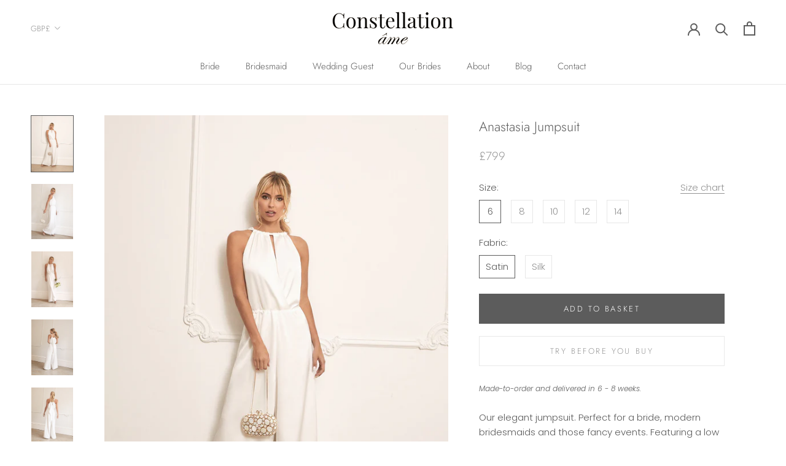

--- FILE ---
content_type: text/html; charset=utf-8
request_url: https://www.constellationame.com/products/anastasia-jumpsuit-in-white
body_size: 28679
content:
<!doctype html>

<html class="no-js" lang="en">
  <head>
  

    <meta charset="utf-8"> 
    <meta http-equiv="X-UA-Compatible" content="IE=edge,chrome=1">
    <meta name="viewport" content="width=device-width, initial-scale=1.0, height=device-height, minimum-scale=1.0, maximum-scale=1.0">
    <meta name="theme-color" content="">
	<meta name="google-site-verification" content="-rVbpVkELjECt9w_7xXsobVBJQNSQhVJA_vN6f8FE1U" />
    
<title>
      
      Anastasia Jumpsuit
       | Constellation Âme
    </title>
        <meta name="description" content="Our elegant jumpsuit. Perfect for a bride, modern bridesmaids and those fancy events. Featuring a low back with a wide tie and flowing wide trouser legs so you can swish around looking amazing on your special day. Consists of an elasticated waist and a wrap front detail. A narrow tie can be worn at the waist as another">
      
<link rel="canonical" href="https://www.constellationame.com/products/anastasia-jumpsuit-in-white"><link rel="shortcut icon" href="//www.constellationame.com/cdn/shop/files/favicon_dbc9015d-0092-4dfc-8337-a3b2755d699f_96x.png?v=1613567614" type="image/png"><meta property="og:type" content="product">
  <meta property="og:title" content="Anastasia Jumpsuit"><meta property="og:image" content="http://www.constellationame.com/cdn/shop/products/anastasia-jumpsuit-white-01.jpg?v=1564235431">
    <meta property="og:image:secure_url" content="https://www.constellationame.com/cdn/shop/products/anastasia-jumpsuit-white-01.jpg?v=1564235431">
    <meta property="og:image:width" content="1350">
    <meta property="og:image:height" content="1800"><meta property="product:price:amount" content="799.00">
  <meta property="product:price:currency" content="GBP"><meta property="og:description" content="Our elegant jumpsuit. Perfect for a bride, modern bridesmaids and those fancy events. Featuring a low back with a wide tie and flowing wide trouser legs so you can swish around looking amazing on your special day. Consists of an elasticated waist and a wrap front detail. A narrow tie can be worn at the waist as another"><meta property="og:url" content="https://www.constellationame.com/products/anastasia-jumpsuit-in-white">
<meta property="og:site_name" content="Constellation Âme"><meta name="twitter:card" content="summary"><meta name="twitter:title" content="Anastasia Jumpsuit">
  <meta name="twitter:description" content="Our elegant jumpsuit. Perfect for a bride, modern bridesmaids and those fancy events. Featuring a low back with a wide tie and flowing wide trouser legs so you can swish around looking amazing on your special day.
Consists of an elasticated waist and a wrap front detail. A narrow tie can be worn at the waist as another option. Fully lined in light crepe.
Comes in Satin, or in our Luxe Heavy Weight Ivory Silk for the bride looking for the ultimate luxurious feeling wedding jumpsuit.

Fabric &amp;amp; care

Lining: 100% Crepe
Fabric 100% Satin or 100% Silk
Dry clean only
">
  <meta name="twitter:image" content="https://www.constellationame.com/cdn/shop/products/anastasia-jumpsuit-white-01_600x600_crop_center.jpg?v=1564235431">
    <style>
  @font-face {
  font-family: Jost;
  font-weight: 300;
  font-style: normal;
  font-display: fallback;
  src: url("//www.constellationame.com/cdn/fonts/jost/jost_n3.a5df7448b5b8c9a76542f085341dff794ff2a59d.woff2") format("woff2"),
       url("//www.constellationame.com/cdn/fonts/jost/jost_n3.882941f5a26d0660f7dd135c08afc57fc6939a07.woff") format("woff");
}

  @font-face {
  font-family: Poppins;
  font-weight: 300;
  font-style: normal;
  font-display: fallback;
  src: url("//www.constellationame.com/cdn/fonts/poppins/poppins_n3.05f58335c3209cce17da4f1f1ab324ebe2982441.woff2") format("woff2"),
       url("//www.constellationame.com/cdn/fonts/poppins/poppins_n3.6971368e1f131d2c8ff8e3a44a36b577fdda3ff5.woff") format("woff");
}


  @font-face {
  font-family: Poppins;
  font-weight: 400;
  font-style: normal;
  font-display: fallback;
  src: url("//www.constellationame.com/cdn/fonts/poppins/poppins_n4.0ba78fa5af9b0e1a374041b3ceaadf0a43b41362.woff2") format("woff2"),
       url("//www.constellationame.com/cdn/fonts/poppins/poppins_n4.214741a72ff2596839fc9760ee7a770386cf16ca.woff") format("woff");
}

  @font-face {
  font-family: Poppins;
  font-weight: 300;
  font-style: italic;
  font-display: fallback;
  src: url("//www.constellationame.com/cdn/fonts/poppins/poppins_i3.8536b4423050219f608e17f134fe9ea3b01ed890.woff2") format("woff2"),
       url("//www.constellationame.com/cdn/fonts/poppins/poppins_i3.0f4433ada196bcabf726ed78f8e37e0995762f7f.woff") format("woff");
}

  @font-face {
  font-family: Poppins;
  font-weight: 400;
  font-style: italic;
  font-display: fallback;
  src: url("//www.constellationame.com/cdn/fonts/poppins/poppins_i4.846ad1e22474f856bd6b81ba4585a60799a9f5d2.woff2") format("woff2"),
       url("//www.constellationame.com/cdn/fonts/poppins/poppins_i4.56b43284e8b52fc64c1fd271f289a39e8477e9ec.woff") format("woff");
}


  :root {
    --heading-font-family : Jost, sans-serif;
    --heading-font-weight : 300;
    --heading-font-style  : normal;

    --text-font-family : Poppins, sans-serif;
    --text-font-weight : 300;
    --text-font-style  : normal;

    --base-text-font-size   : 15px;
    --default-text-font-size: 14px;--background          : #ffffff;
    --background-rgb      : 255, 255, 255;
    --light-background    : #ffffff;
    --light-background-rgb: 255, 255, 255;
    --heading-color       : #5c5c5c;
    --text-color          : #5c5c5c;
    --text-color-rgb      : 92, 92, 92;
    --text-color-light    : #939393;
    --text-color-light-rgb: 147, 147, 147;
    --link-color          : #323232;
    --link-color-rgb      : 50, 50, 50;
    --border-color        : #e7e7e7;
    --border-color-rgb    : 231, 231, 231;

    --button-background    : #5c5c5c;
    --button-background-rgb: 92, 92, 92;
    --button-text-color    : #ffffff;

    --header-background       : #ffffff;
    --header-heading-color    : #5c5c5c;
    --header-light-text-color : #939393;
    --header-border-color     : #e7e7e7;

    --footer-background    : #ffffff;
    --footer-text-color    : #939393;
    --footer-heading-color : #5c5c5c;
    --footer-border-color  : #efefef;

    --navigation-background      : #ffffff;
    --navigation-background-rgb  : 255, 255, 255;
    --navigation-text-color      : #5c5c5c;
    --navigation-text-color-light: rgba(92, 92, 92, 0.5);
    --navigation-border-color    : rgba(92, 92, 92, 0.25);

    --newsletter-popup-background     : #ffffff;
    --newsletter-popup-text-color     : #1c1b1b;
    --newsletter-popup-text-color-rgb : 28, 27, 27;

    --secondary-elements-background       : #5c5c5c;
    --secondary-elements-background-rgb   : 255, 255, 255;
    --secondary-elements-text-color       : #ffffff;
    --secondary-elements-text-color-light : rgba(255, 255, 255, 0.5);
    --secondary-elements-border-color     : rgba(255, 255, 255, 0.25);

    --product-sale-price-color    : #f94c43;
    --product-sale-price-color-rgb: 249, 76, 67;

    /* Products */

    --horizontal-spacing-four-products-per-row: 40px;
        --horizontal-spacing-two-products-per-row : 40px;

    --vertical-spacing-four-products-per-row: 60px;
        --vertical-spacing-two-products-per-row : 75px;

    /* Animation */
    --drawer-transition-timing: cubic-bezier(0.645, 0.045, 0.355, 1);
    --header-base-height: 80px; /* We set a default for browsers that do not support CSS variables */

    /* Cursors */
    --cursor-zoom-in-svg    : url(//www.constellationame.com/cdn/shop/t/43/assets/cursor-zoom-in.svg?v=122378749701556440601640629510);
    --cursor-zoom-in-2x-svg : url(//www.constellationame.com/cdn/shop/t/43/assets/cursor-zoom-in-2x.svg?v=50835523267676239671640629510);
  }
</style>

<script>
  // IE11 does not have support for CSS variables, so we have to polyfill them
  if (!(((window || {}).CSS || {}).supports && window.CSS.supports('(--a: 0)'))) {
    const script = document.createElement('script');
    script.type = 'text/javascript';
    script.src = 'https://cdn.jsdelivr.net/npm/css-vars-ponyfill@2';
    script.onload = function() {
      cssVars({});
    };

    document.getElementsByTagName('head')[0].appendChild(script);
  }
</script>

    <script>window.performance && window.performance.mark && window.performance.mark('shopify.content_for_header.start');</script><meta id="shopify-digital-wallet" name="shopify-digital-wallet" content="/397574206/digital_wallets/dialog">
<meta name="shopify-checkout-api-token" content="4bf64b9ac74dda4cbebb46b3a9e4e82a">
<link rel="alternate" type="application/json+oembed" href="https://www.constellationame.com/products/anastasia-jumpsuit-in-white.oembed">
<script async="async" src="/checkouts/internal/preloads.js?locale=en-GB"></script>
<link rel="preconnect" href="https://shop.app" crossorigin="anonymous">
<script async="async" src="https://shop.app/checkouts/internal/preloads.js?locale=en-GB&shop_id=397574206" crossorigin="anonymous"></script>
<script id="shopify-features" type="application/json">{"accessToken":"4bf64b9ac74dda4cbebb46b3a9e4e82a","betas":["rich-media-storefront-analytics"],"domain":"www.constellationame.com","predictiveSearch":true,"shopId":397574206,"locale":"en"}</script>
<script>var Shopify = Shopify || {};
Shopify.shop = "constellationame-com.myshopify.com";
Shopify.locale = "en";
Shopify.currency = {"active":"GBP","rate":"1.0"};
Shopify.country = "GB";
Shopify.theme = {"name":"Prestige 4.9.6 202112 Cream Colour","id":128655917235,"schema_name":"Prestige","schema_version":"4.9.6","theme_store_id":null,"role":"main"};
Shopify.theme.handle = "null";
Shopify.theme.style = {"id":null,"handle":null};
Shopify.cdnHost = "www.constellationame.com/cdn";
Shopify.routes = Shopify.routes || {};
Shopify.routes.root = "/";</script>
<script type="module">!function(o){(o.Shopify=o.Shopify||{}).modules=!0}(window);</script>
<script>!function(o){function n(){var o=[];function n(){o.push(Array.prototype.slice.apply(arguments))}return n.q=o,n}var t=o.Shopify=o.Shopify||{};t.loadFeatures=n(),t.autoloadFeatures=n()}(window);</script>
<script>
  window.ShopifyPay = window.ShopifyPay || {};
  window.ShopifyPay.apiHost = "shop.app\/pay";
  window.ShopifyPay.redirectState = null;
</script>
<script id="shop-js-analytics" type="application/json">{"pageType":"product"}</script>
<script defer="defer" async type="module" src="//www.constellationame.com/cdn/shopifycloud/shop-js/modules/v2/client.init-shop-cart-sync_BdyHc3Nr.en.esm.js"></script>
<script defer="defer" async type="module" src="//www.constellationame.com/cdn/shopifycloud/shop-js/modules/v2/chunk.common_Daul8nwZ.esm.js"></script>
<script type="module">
  await import("//www.constellationame.com/cdn/shopifycloud/shop-js/modules/v2/client.init-shop-cart-sync_BdyHc3Nr.en.esm.js");
await import("//www.constellationame.com/cdn/shopifycloud/shop-js/modules/v2/chunk.common_Daul8nwZ.esm.js");

  window.Shopify.SignInWithShop?.initShopCartSync?.({"fedCMEnabled":true,"windoidEnabled":true});

</script>
<script>
  window.Shopify = window.Shopify || {};
  if (!window.Shopify.featureAssets) window.Shopify.featureAssets = {};
  window.Shopify.featureAssets['shop-js'] = {"shop-cart-sync":["modules/v2/client.shop-cart-sync_QYOiDySF.en.esm.js","modules/v2/chunk.common_Daul8nwZ.esm.js"],"init-fed-cm":["modules/v2/client.init-fed-cm_DchLp9rc.en.esm.js","modules/v2/chunk.common_Daul8nwZ.esm.js"],"shop-button":["modules/v2/client.shop-button_OV7bAJc5.en.esm.js","modules/v2/chunk.common_Daul8nwZ.esm.js"],"init-windoid":["modules/v2/client.init-windoid_DwxFKQ8e.en.esm.js","modules/v2/chunk.common_Daul8nwZ.esm.js"],"shop-cash-offers":["modules/v2/client.shop-cash-offers_DWtL6Bq3.en.esm.js","modules/v2/chunk.common_Daul8nwZ.esm.js","modules/v2/chunk.modal_CQq8HTM6.esm.js"],"shop-toast-manager":["modules/v2/client.shop-toast-manager_CX9r1SjA.en.esm.js","modules/v2/chunk.common_Daul8nwZ.esm.js"],"init-shop-email-lookup-coordinator":["modules/v2/client.init-shop-email-lookup-coordinator_UhKnw74l.en.esm.js","modules/v2/chunk.common_Daul8nwZ.esm.js"],"pay-button":["modules/v2/client.pay-button_DzxNnLDY.en.esm.js","modules/v2/chunk.common_Daul8nwZ.esm.js"],"avatar":["modules/v2/client.avatar_BTnouDA3.en.esm.js"],"init-shop-cart-sync":["modules/v2/client.init-shop-cart-sync_BdyHc3Nr.en.esm.js","modules/v2/chunk.common_Daul8nwZ.esm.js"],"shop-login-button":["modules/v2/client.shop-login-button_D8B466_1.en.esm.js","modules/v2/chunk.common_Daul8nwZ.esm.js","modules/v2/chunk.modal_CQq8HTM6.esm.js"],"init-customer-accounts-sign-up":["modules/v2/client.init-customer-accounts-sign-up_C8fpPm4i.en.esm.js","modules/v2/client.shop-login-button_D8B466_1.en.esm.js","modules/v2/chunk.common_Daul8nwZ.esm.js","modules/v2/chunk.modal_CQq8HTM6.esm.js"],"init-shop-for-new-customer-accounts":["modules/v2/client.init-shop-for-new-customer-accounts_CVTO0Ztu.en.esm.js","modules/v2/client.shop-login-button_D8B466_1.en.esm.js","modules/v2/chunk.common_Daul8nwZ.esm.js","modules/v2/chunk.modal_CQq8HTM6.esm.js"],"init-customer-accounts":["modules/v2/client.init-customer-accounts_dRgKMfrE.en.esm.js","modules/v2/client.shop-login-button_D8B466_1.en.esm.js","modules/v2/chunk.common_Daul8nwZ.esm.js","modules/v2/chunk.modal_CQq8HTM6.esm.js"],"shop-follow-button":["modules/v2/client.shop-follow-button_CkZpjEct.en.esm.js","modules/v2/chunk.common_Daul8nwZ.esm.js","modules/v2/chunk.modal_CQq8HTM6.esm.js"],"lead-capture":["modules/v2/client.lead-capture_BntHBhfp.en.esm.js","modules/v2/chunk.common_Daul8nwZ.esm.js","modules/v2/chunk.modal_CQq8HTM6.esm.js"],"checkout-modal":["modules/v2/client.checkout-modal_CfxcYbTm.en.esm.js","modules/v2/chunk.common_Daul8nwZ.esm.js","modules/v2/chunk.modal_CQq8HTM6.esm.js"],"shop-login":["modules/v2/client.shop-login_Da4GZ2H6.en.esm.js","modules/v2/chunk.common_Daul8nwZ.esm.js","modules/v2/chunk.modal_CQq8HTM6.esm.js"],"payment-terms":["modules/v2/client.payment-terms_MV4M3zvL.en.esm.js","modules/v2/chunk.common_Daul8nwZ.esm.js","modules/v2/chunk.modal_CQq8HTM6.esm.js"]};
</script>
<script>(function() {
  var isLoaded = false;
  function asyncLoad() {
    if (isLoaded) return;
    isLoaded = true;
    var urls = ["https:\/\/chimpstatic.com\/mcjs-connected\/js\/users\/dc65718748b2838b2cdd646d9\/52236210f416abde26311db9b.js?shop=constellationame-com.myshopify.com"];
    for (var i = 0; i < urls.length; i++) {
      var s = document.createElement('script');
      s.type = 'text/javascript';
      s.async = true;
      s.src = urls[i];
      var x = document.getElementsByTagName('script')[0];
      x.parentNode.insertBefore(s, x);
    }
  };
  if(window.attachEvent) {
    window.attachEvent('onload', asyncLoad);
  } else {
    window.addEventListener('load', asyncLoad, false);
  }
})();</script>
<script id="__st">var __st={"a":397574206,"offset":0,"reqid":"2a658f52-676d-4ab6-8856-0fd87d254377-1769002464","pageurl":"www.constellationame.com\/products\/anastasia-jumpsuit-in-white","u":"01440277a47c","p":"product","rtyp":"product","rid":2282663411774};</script>
<script>window.ShopifyPaypalV4VisibilityTracking = true;</script>
<script id="captcha-bootstrap">!function(){'use strict';const t='contact',e='account',n='new_comment',o=[[t,t],['blogs',n],['comments',n],[t,'customer']],c=[[e,'customer_login'],[e,'guest_login'],[e,'recover_customer_password'],[e,'create_customer']],r=t=>t.map((([t,e])=>`form[action*='/${t}']:not([data-nocaptcha='true']) input[name='form_type'][value='${e}']`)).join(','),a=t=>()=>t?[...document.querySelectorAll(t)].map((t=>t.form)):[];function s(){const t=[...o],e=r(t);return a(e)}const i='password',u='form_key',d=['recaptcha-v3-token','g-recaptcha-response','h-captcha-response',i],f=()=>{try{return window.sessionStorage}catch{return}},m='__shopify_v',_=t=>t.elements[u];function p(t,e,n=!1){try{const o=window.sessionStorage,c=JSON.parse(o.getItem(e)),{data:r}=function(t){const{data:e,action:n}=t;return t[m]||n?{data:e,action:n}:{data:t,action:n}}(c);for(const[e,n]of Object.entries(r))t.elements[e]&&(t.elements[e].value=n);n&&o.removeItem(e)}catch(o){console.error('form repopulation failed',{error:o})}}const l='form_type',E='cptcha';function T(t){t.dataset[E]=!0}const w=window,h=w.document,L='Shopify',v='ce_forms',y='captcha';let A=!1;((t,e)=>{const n=(g='f06e6c50-85a8-45c8-87d0-21a2b65856fe',I='https://cdn.shopify.com/shopifycloud/storefront-forms-hcaptcha/ce_storefront_forms_captcha_hcaptcha.v1.5.2.iife.js',D={infoText:'Protected by hCaptcha',privacyText:'Privacy',termsText:'Terms'},(t,e,n)=>{const o=w[L][v],c=o.bindForm;if(c)return c(t,g,e,D).then(n);var r;o.q.push([[t,g,e,D],n]),r=I,A||(h.body.append(Object.assign(h.createElement('script'),{id:'captcha-provider',async:!0,src:r})),A=!0)});var g,I,D;w[L]=w[L]||{},w[L][v]=w[L][v]||{},w[L][v].q=[],w[L][y]=w[L][y]||{},w[L][y].protect=function(t,e){n(t,void 0,e),T(t)},Object.freeze(w[L][y]),function(t,e,n,w,h,L){const[v,y,A,g]=function(t,e,n){const i=e?o:[],u=t?c:[],d=[...i,...u],f=r(d),m=r(i),_=r(d.filter((([t,e])=>n.includes(e))));return[a(f),a(m),a(_),s()]}(w,h,L),I=t=>{const e=t.target;return e instanceof HTMLFormElement?e:e&&e.form},D=t=>v().includes(t);t.addEventListener('submit',(t=>{const e=I(t);if(!e)return;const n=D(e)&&!e.dataset.hcaptchaBound&&!e.dataset.recaptchaBound,o=_(e),c=g().includes(e)&&(!o||!o.value);(n||c)&&t.preventDefault(),c&&!n&&(function(t){try{if(!f())return;!function(t){const e=f();if(!e)return;const n=_(t);if(!n)return;const o=n.value;o&&e.removeItem(o)}(t);const e=Array.from(Array(32),(()=>Math.random().toString(36)[2])).join('');!function(t,e){_(t)||t.append(Object.assign(document.createElement('input'),{type:'hidden',name:u})),t.elements[u].value=e}(t,e),function(t,e){const n=f();if(!n)return;const o=[...t.querySelectorAll(`input[type='${i}']`)].map((({name:t})=>t)),c=[...d,...o],r={};for(const[a,s]of new FormData(t).entries())c.includes(a)||(r[a]=s);n.setItem(e,JSON.stringify({[m]:1,action:t.action,data:r}))}(t,e)}catch(e){console.error('failed to persist form',e)}}(e),e.submit())}));const S=(t,e)=>{t&&!t.dataset[E]&&(n(t,e.some((e=>e===t))),T(t))};for(const o of['focusin','change'])t.addEventListener(o,(t=>{const e=I(t);D(e)&&S(e,y())}));const B=e.get('form_key'),M=e.get(l),P=B&&M;t.addEventListener('DOMContentLoaded',(()=>{const t=y();if(P)for(const e of t)e.elements[l].value===M&&p(e,B);[...new Set([...A(),...v().filter((t=>'true'===t.dataset.shopifyCaptcha))])].forEach((e=>S(e,t)))}))}(h,new URLSearchParams(w.location.search),n,t,e,['guest_login'])})(!0,!0)}();</script>
<script integrity="sha256-4kQ18oKyAcykRKYeNunJcIwy7WH5gtpwJnB7kiuLZ1E=" data-source-attribution="shopify.loadfeatures" defer="defer" src="//www.constellationame.com/cdn/shopifycloud/storefront/assets/storefront/load_feature-a0a9edcb.js" crossorigin="anonymous"></script>
<script crossorigin="anonymous" defer="defer" src="//www.constellationame.com/cdn/shopifycloud/storefront/assets/shopify_pay/storefront-65b4c6d7.js?v=20250812"></script>
<script data-source-attribution="shopify.dynamic_checkout.dynamic.init">var Shopify=Shopify||{};Shopify.PaymentButton=Shopify.PaymentButton||{isStorefrontPortableWallets:!0,init:function(){window.Shopify.PaymentButton.init=function(){};var t=document.createElement("script");t.src="https://www.constellationame.com/cdn/shopifycloud/portable-wallets/latest/portable-wallets.en.js",t.type="module",document.head.appendChild(t)}};
</script>
<script data-source-attribution="shopify.dynamic_checkout.buyer_consent">
  function portableWalletsHideBuyerConsent(e){var t=document.getElementById("shopify-buyer-consent"),n=document.getElementById("shopify-subscription-policy-button");t&&n&&(t.classList.add("hidden"),t.setAttribute("aria-hidden","true"),n.removeEventListener("click",e))}function portableWalletsShowBuyerConsent(e){var t=document.getElementById("shopify-buyer-consent"),n=document.getElementById("shopify-subscription-policy-button");t&&n&&(t.classList.remove("hidden"),t.removeAttribute("aria-hidden"),n.addEventListener("click",e))}window.Shopify?.PaymentButton&&(window.Shopify.PaymentButton.hideBuyerConsent=portableWalletsHideBuyerConsent,window.Shopify.PaymentButton.showBuyerConsent=portableWalletsShowBuyerConsent);
</script>
<script data-source-attribution="shopify.dynamic_checkout.cart.bootstrap">document.addEventListener("DOMContentLoaded",(function(){function t(){return document.querySelector("shopify-accelerated-checkout-cart, shopify-accelerated-checkout")}if(t())Shopify.PaymentButton.init();else{new MutationObserver((function(e,n){t()&&(Shopify.PaymentButton.init(),n.disconnect())})).observe(document.body,{childList:!0,subtree:!0})}}));
</script>
<link id="shopify-accelerated-checkout-styles" rel="stylesheet" media="screen" href="https://www.constellationame.com/cdn/shopifycloud/portable-wallets/latest/accelerated-checkout-backwards-compat.css" crossorigin="anonymous">
<style id="shopify-accelerated-checkout-cart">
        #shopify-buyer-consent {
  margin-top: 1em;
  display: inline-block;
  width: 100%;
}

#shopify-buyer-consent.hidden {
  display: none;
}

#shopify-subscription-policy-button {
  background: none;
  border: none;
  padding: 0;
  text-decoration: underline;
  font-size: inherit;
  cursor: pointer;
}

#shopify-subscription-policy-button::before {
  box-shadow: none;
}

      </style>

<script>window.performance && window.performance.mark && window.performance.mark('shopify.content_for_header.end');</script>
    
	<link rel="stylesheet" href="https://use.typekit.net/kyd1jnw.css">
    <link rel="stylesheet" href="//www.constellationame.com/cdn/shop/t/43/assets/theme.css?v=25638585208959125461640630820">

    <script>
      // This allows to expose several variables to the global scope, to be used in scripts
      window.theme = {
        pageType: "product",
        moneyFormat: "£{{amount}}",
        moneyWithCurrencyFormat: "£{{amount}} GBP",
        productImageSize: "natural",
        searchMode: "product,article",
        showPageTransition: false,
        showElementStaggering: false,
        showImageZooming: true
      };

      window.routes = {
        rootUrl: "\/",
        cartUrl: "\/cart",
        cartAddUrl: "\/cart\/add",
        cartChangeUrl: "\/cart\/change",
        searchUrl: "\/search",
        productRecommendationsUrl: "\/recommendations\/products"
      };

      window.languages = {
        cartAddNote: "Add Order Note",
        cartEditNote: "Edit Order Note",
        productImageLoadingError: "This image could not be loaded. Please try to reload the page.",
        productFormAddToCart: "Add to basket",
        productFormUnavailable: "Unavailable",
        productFormSoldOut: "Sold Out",
        shippingEstimatorOneResult: "1 option available:",
        shippingEstimatorMoreResults: "{{count}} options available:",
        shippingEstimatorNoResults: "No shipping could be found"
      };

      window.lazySizesConfig = {
        loadHidden: false,
        hFac: 0.5,
        expFactor: 2,
        ricTimeout: 150,
        lazyClass: 'Image--lazyLoad',
        loadingClass: 'Image--lazyLoading',
        loadedClass: 'Image--lazyLoaded'
      };

      document.documentElement.className = document.documentElement.className.replace('no-js', 'js');
      document.documentElement.style.setProperty('--window-height', window.innerHeight + 'px');

      // We do a quick detection of some features (we could use Modernizr but for so little...)
      (function() {
        document.documentElement.className += ((window.CSS && window.CSS.supports('(position: sticky) or (position: -webkit-sticky)')) ? ' supports-sticky' : ' no-supports-sticky');
        document.documentElement.className += (window.matchMedia('(-moz-touch-enabled: 1), (hover: none)')).matches ? ' no-supports-hover' : ' supports-hover';
      }());
    </script>

    <script src="//www.constellationame.com/cdn/shop/t/43/assets/lazysizes.min.js?v=174358363404432586981640629492" async></script><script src="https://polyfill-fastly.net/v3/polyfill.min.js?unknown=polyfill&features=fetch,Element.prototype.closest,Element.prototype.remove,Element.prototype.classList,Array.prototype.includes,Array.prototype.fill,Object.assign,CustomEvent,IntersectionObserver,IntersectionObserverEntry,URL" defer></script>
    <script src="//www.constellationame.com/cdn/shop/t/43/assets/libs.min.js?v=26178543184394469741640629492" defer></script>
    <script src="//www.constellationame.com/cdn/shop/t/43/assets/theme.min.js?v=159491087469365284761640629495" defer></script>
    <script src="//www.constellationame.com/cdn/shop/t/43/assets/custom.js?v=138213311473906381991640629492" defer></script>

    <script>
      (function () {
        window.onpageshow = function() {
          if (window.theme.showPageTransition) {
            var pageTransition = document.querySelector('.PageTransition');

            if (pageTransition) {
              pageTransition.style.visibility = 'visible';
              pageTransition.style.opacity = '0';
            }
          }

          // When the page is loaded from the cache, we have to reload the cart content
          document.documentElement.dispatchEvent(new CustomEvent('cart:refresh', {
            bubbles: true
          }));
        };
      })();
    </script>

    
  <script type="application/ld+json">
  {
    "@context": "http://schema.org",
    "@type": "Product",
    "offers": [{
          "@type": "Offer",
          "name": "6 \/ Satin",
          "availability":"https://schema.org/InStock",
          "price": 799.0,
          "priceCurrency": "GBP",
          "priceValidUntil": "2026-01-31","sku": "CA033-06-WHITE","url": "/products/anastasia-jumpsuit-in-white?variant=20447927402558"
        },
{
          "@type": "Offer",
          "name": "6 \/ Silk",
          "availability":"https://schema.org/InStock",
          "price": 1099.0,
          "priceCurrency": "GBP",
          "priceValidUntil": "2026-01-31","sku": "CA033-06-WHITE","url": "/products/anastasia-jumpsuit-in-white?variant=37553301848243"
        },
{
          "@type": "Offer",
          "name": "8 \/ Satin",
          "availability":"https://schema.org/InStock",
          "price": 799.0,
          "priceCurrency": "GBP",
          "priceValidUntil": "2026-01-31","sku": "CA033-08-WHITE","url": "/products/anastasia-jumpsuit-in-white?variant=20447927435326"
        },
{
          "@type": "Offer",
          "name": "8 \/ Silk",
          "availability":"https://schema.org/InStock",
          "price": 1099.0,
          "priceCurrency": "GBP",
          "priceValidUntil": "2026-01-31","sku": "CA033-08-WHITE","url": "/products/anastasia-jumpsuit-in-white?variant=37553301881011"
        },
{
          "@type": "Offer",
          "name": "10 \/ Satin",
          "availability":"https://schema.org/InStock",
          "price": 799.0,
          "priceCurrency": "GBP",
          "priceValidUntil": "2026-01-31","sku": "CA033-10-WHITE","url": "/products/anastasia-jumpsuit-in-white?variant=20447927468094"
        },
{
          "@type": "Offer",
          "name": "10 \/ Silk",
          "availability":"https://schema.org/InStock",
          "price": 1099.0,
          "priceCurrency": "GBP",
          "priceValidUntil": "2026-01-31","sku": "CA033-10-WHITE","url": "/products/anastasia-jumpsuit-in-white?variant=37553301913779"
        },
{
          "@type": "Offer",
          "name": "12 \/ Satin",
          "availability":"https://schema.org/InStock",
          "price": 799.0,
          "priceCurrency": "GBP",
          "priceValidUntil": "2026-01-31","sku": "CA033-12-WHITE","url": "/products/anastasia-jumpsuit-in-white?variant=20447927500862"
        },
{
          "@type": "Offer",
          "name": "12 \/ Silk",
          "availability":"https://schema.org/InStock",
          "price": 1099.0,
          "priceCurrency": "GBP",
          "priceValidUntil": "2026-01-31","sku": "CA033-12-WHITE","url": "/products/anastasia-jumpsuit-in-white?variant=37553301946547"
        },
{
          "@type": "Offer",
          "name": "14 \/ Satin",
          "availability":"https://schema.org/InStock",
          "price": 799.0,
          "priceCurrency": "GBP",
          "priceValidUntil": "2026-01-31","sku": "CA033-14-WHITE","url": "/products/anastasia-jumpsuit-in-white?variant=20447927533630"
        },
{
          "@type": "Offer",
          "name": "14 \/ Silk",
          "availability":"https://schema.org/InStock",
          "price": 1099.0,
          "priceCurrency": "GBP",
          "priceValidUntil": "2026-01-31","sku": "CA033-14-WHITE","url": "/products/anastasia-jumpsuit-in-white?variant=37553301979315"
        }
],
    "brand": {
      "name": "Constellation Âme"
    },
    "name": "Anastasia Jumpsuit",
    "description": "Our elegant jumpsuit. Perfect for a bride, modern bridesmaids and those fancy events. Featuring a low back with a wide tie and flowing wide trouser legs so you can swish around looking amazing on your special day.\nConsists of an elasticated waist and a wrap front detail. A narrow tie can be worn at the waist as another option. Fully lined in light crepe.\nComes in Satin, or in our Luxe Heavy Weight Ivory Silk for the bride looking for the ultimate luxurious feeling wedding jumpsuit.\n\nFabric \u0026amp; care\n\nLining: 100% Crepe\nFabric 100% Satin or 100% Silk\nDry clean only\n",
    "category": "Jumpsuit",
    "url": "/products/anastasia-jumpsuit-in-white",
    "sku": "CA033-06-WHITE",
    "image": {
      "@type": "ImageObject",
      "url": "https://www.constellationame.com/cdn/shop/products/anastasia-jumpsuit-white-01_1024x.jpg?v=1564235431",
      "image": "https://www.constellationame.com/cdn/shop/products/anastasia-jumpsuit-white-01_1024x.jpg?v=1564235431",
      "name": "Anastasia Jumpsuit",
      "width": "1024",
      "height": "1024"
    }
  }
  </script>



  <script type="application/ld+json">
  {
    "@context": "http://schema.org",
    "@type": "BreadcrumbList",
  "itemListElement": [{
      "@type": "ListItem",
      "position": 1,
      "name": "Translation missing: en.general.breadcrumb.home",
      "item": "https://www.constellationame.com"
    },{
          "@type": "ListItem",
          "position": 2,
          "name": "Anastasia Jumpsuit",
          "item": "https://www.constellationame.com/products/anastasia-jumpsuit-in-white"
        }]
  }
  </script>

  
  

<link href="https://monorail-edge.shopifysvc.com" rel="dns-prefetch">
<script>(function(){if ("sendBeacon" in navigator && "performance" in window) {try {var session_token_from_headers = performance.getEntriesByType('navigation')[0].serverTiming.find(x => x.name == '_s').description;} catch {var session_token_from_headers = undefined;}var session_cookie_matches = document.cookie.match(/_shopify_s=([^;]*)/);var session_token_from_cookie = session_cookie_matches && session_cookie_matches.length === 2 ? session_cookie_matches[1] : "";var session_token = session_token_from_headers || session_token_from_cookie || "";function handle_abandonment_event(e) {var entries = performance.getEntries().filter(function(entry) {return /monorail-edge.shopifysvc.com/.test(entry.name);});if (!window.abandonment_tracked && entries.length === 0) {window.abandonment_tracked = true;var currentMs = Date.now();var navigation_start = performance.timing.navigationStart;var payload = {shop_id: 397574206,url: window.location.href,navigation_start,duration: currentMs - navigation_start,session_token,page_type: "product"};window.navigator.sendBeacon("https://monorail-edge.shopifysvc.com/v1/produce", JSON.stringify({schema_id: "online_store_buyer_site_abandonment/1.1",payload: payload,metadata: {event_created_at_ms: currentMs,event_sent_at_ms: currentMs}}));}}window.addEventListener('pagehide', handle_abandonment_event);}}());</script>
<script id="web-pixels-manager-setup">(function e(e,d,r,n,o){if(void 0===o&&(o={}),!Boolean(null===(a=null===(i=window.Shopify)||void 0===i?void 0:i.analytics)||void 0===a?void 0:a.replayQueue)){var i,a;window.Shopify=window.Shopify||{};var t=window.Shopify;t.analytics=t.analytics||{};var s=t.analytics;s.replayQueue=[],s.publish=function(e,d,r){return s.replayQueue.push([e,d,r]),!0};try{self.performance.mark("wpm:start")}catch(e){}var l=function(){var e={modern:/Edge?\/(1{2}[4-9]|1[2-9]\d|[2-9]\d{2}|\d{4,})\.\d+(\.\d+|)|Firefox\/(1{2}[4-9]|1[2-9]\d|[2-9]\d{2}|\d{4,})\.\d+(\.\d+|)|Chrom(ium|e)\/(9{2}|\d{3,})\.\d+(\.\d+|)|(Maci|X1{2}).+ Version\/(15\.\d+|(1[6-9]|[2-9]\d|\d{3,})\.\d+)([,.]\d+|)( \(\w+\)|)( Mobile\/\w+|) Safari\/|Chrome.+OPR\/(9{2}|\d{3,})\.\d+\.\d+|(CPU[ +]OS|iPhone[ +]OS|CPU[ +]iPhone|CPU IPhone OS|CPU iPad OS)[ +]+(15[._]\d+|(1[6-9]|[2-9]\d|\d{3,})[._]\d+)([._]\d+|)|Android:?[ /-](13[3-9]|1[4-9]\d|[2-9]\d{2}|\d{4,})(\.\d+|)(\.\d+|)|Android.+Firefox\/(13[5-9]|1[4-9]\d|[2-9]\d{2}|\d{4,})\.\d+(\.\d+|)|Android.+Chrom(ium|e)\/(13[3-9]|1[4-9]\d|[2-9]\d{2}|\d{4,})\.\d+(\.\d+|)|SamsungBrowser\/([2-9]\d|\d{3,})\.\d+/,legacy:/Edge?\/(1[6-9]|[2-9]\d|\d{3,})\.\d+(\.\d+|)|Firefox\/(5[4-9]|[6-9]\d|\d{3,})\.\d+(\.\d+|)|Chrom(ium|e)\/(5[1-9]|[6-9]\d|\d{3,})\.\d+(\.\d+|)([\d.]+$|.*Safari\/(?![\d.]+ Edge\/[\d.]+$))|(Maci|X1{2}).+ Version\/(10\.\d+|(1[1-9]|[2-9]\d|\d{3,})\.\d+)([,.]\d+|)( \(\w+\)|)( Mobile\/\w+|) Safari\/|Chrome.+OPR\/(3[89]|[4-9]\d|\d{3,})\.\d+\.\d+|(CPU[ +]OS|iPhone[ +]OS|CPU[ +]iPhone|CPU IPhone OS|CPU iPad OS)[ +]+(10[._]\d+|(1[1-9]|[2-9]\d|\d{3,})[._]\d+)([._]\d+|)|Android:?[ /-](13[3-9]|1[4-9]\d|[2-9]\d{2}|\d{4,})(\.\d+|)(\.\d+|)|Mobile Safari.+OPR\/([89]\d|\d{3,})\.\d+\.\d+|Android.+Firefox\/(13[5-9]|1[4-9]\d|[2-9]\d{2}|\d{4,})\.\d+(\.\d+|)|Android.+Chrom(ium|e)\/(13[3-9]|1[4-9]\d|[2-9]\d{2}|\d{4,})\.\d+(\.\d+|)|Android.+(UC? ?Browser|UCWEB|U3)[ /]?(15\.([5-9]|\d{2,})|(1[6-9]|[2-9]\d|\d{3,})\.\d+)\.\d+|SamsungBrowser\/(5\.\d+|([6-9]|\d{2,})\.\d+)|Android.+MQ{2}Browser\/(14(\.(9|\d{2,})|)|(1[5-9]|[2-9]\d|\d{3,})(\.\d+|))(\.\d+|)|K[Aa][Ii]OS\/(3\.\d+|([4-9]|\d{2,})\.\d+)(\.\d+|)/},d=e.modern,r=e.legacy,n=navigator.userAgent;return n.match(d)?"modern":n.match(r)?"legacy":"unknown"}(),u="modern"===l?"modern":"legacy",c=(null!=n?n:{modern:"",legacy:""})[u],f=function(e){return[e.baseUrl,"/wpm","/b",e.hashVersion,"modern"===e.buildTarget?"m":"l",".js"].join("")}({baseUrl:d,hashVersion:r,buildTarget:u}),m=function(e){var d=e.version,r=e.bundleTarget,n=e.surface,o=e.pageUrl,i=e.monorailEndpoint;return{emit:function(e){var a=e.status,t=e.errorMsg,s=(new Date).getTime(),l=JSON.stringify({metadata:{event_sent_at_ms:s},events:[{schema_id:"web_pixels_manager_load/3.1",payload:{version:d,bundle_target:r,page_url:o,status:a,surface:n,error_msg:t},metadata:{event_created_at_ms:s}}]});if(!i)return console&&console.warn&&console.warn("[Web Pixels Manager] No Monorail endpoint provided, skipping logging."),!1;try{return self.navigator.sendBeacon.bind(self.navigator)(i,l)}catch(e){}var u=new XMLHttpRequest;try{return u.open("POST",i,!0),u.setRequestHeader("Content-Type","text/plain"),u.send(l),!0}catch(e){return console&&console.warn&&console.warn("[Web Pixels Manager] Got an unhandled error while logging to Monorail."),!1}}}}({version:r,bundleTarget:l,surface:e.surface,pageUrl:self.location.href,monorailEndpoint:e.monorailEndpoint});try{o.browserTarget=l,function(e){var d=e.src,r=e.async,n=void 0===r||r,o=e.onload,i=e.onerror,a=e.sri,t=e.scriptDataAttributes,s=void 0===t?{}:t,l=document.createElement("script"),u=document.querySelector("head"),c=document.querySelector("body");if(l.async=n,l.src=d,a&&(l.integrity=a,l.crossOrigin="anonymous"),s)for(var f in s)if(Object.prototype.hasOwnProperty.call(s,f))try{l.dataset[f]=s[f]}catch(e){}if(o&&l.addEventListener("load",o),i&&l.addEventListener("error",i),u)u.appendChild(l);else{if(!c)throw new Error("Did not find a head or body element to append the script");c.appendChild(l)}}({src:f,async:!0,onload:function(){if(!function(){var e,d;return Boolean(null===(d=null===(e=window.Shopify)||void 0===e?void 0:e.analytics)||void 0===d?void 0:d.initialized)}()){var d=window.webPixelsManager.init(e)||void 0;if(d){var r=window.Shopify.analytics;r.replayQueue.forEach((function(e){var r=e[0],n=e[1],o=e[2];d.publishCustomEvent(r,n,o)})),r.replayQueue=[],r.publish=d.publishCustomEvent,r.visitor=d.visitor,r.initialized=!0}}},onerror:function(){return m.emit({status:"failed",errorMsg:"".concat(f," has failed to load")})},sri:function(e){var d=/^sha384-[A-Za-z0-9+/=]+$/;return"string"==typeof e&&d.test(e)}(c)?c:"",scriptDataAttributes:o}),m.emit({status:"loading"})}catch(e){m.emit({status:"failed",errorMsg:(null==e?void 0:e.message)||"Unknown error"})}}})({shopId: 397574206,storefrontBaseUrl: "https://www.constellationame.com",extensionsBaseUrl: "https://extensions.shopifycdn.com/cdn/shopifycloud/web-pixels-manager",monorailEndpoint: "https://monorail-edge.shopifysvc.com/unstable/produce_batch",surface: "storefront-renderer",enabledBetaFlags: ["2dca8a86"],webPixelsConfigList: [{"id":"156172467","configuration":"{\"pixel_id\":\"2246898102190468\",\"pixel_type\":\"facebook_pixel\",\"metaapp_system_user_token\":\"-\"}","eventPayloadVersion":"v1","runtimeContext":"OPEN","scriptVersion":"ca16bc87fe92b6042fbaa3acc2fbdaa6","type":"APP","apiClientId":2329312,"privacyPurposes":["ANALYTICS","MARKETING","SALE_OF_DATA"],"dataSharingAdjustments":{"protectedCustomerApprovalScopes":["read_customer_address","read_customer_email","read_customer_name","read_customer_personal_data","read_customer_phone"]}},{"id":"shopify-app-pixel","configuration":"{}","eventPayloadVersion":"v1","runtimeContext":"STRICT","scriptVersion":"0450","apiClientId":"shopify-pixel","type":"APP","privacyPurposes":["ANALYTICS","MARKETING"]},{"id":"shopify-custom-pixel","eventPayloadVersion":"v1","runtimeContext":"LAX","scriptVersion":"0450","apiClientId":"shopify-pixel","type":"CUSTOM","privacyPurposes":["ANALYTICS","MARKETING"]}],isMerchantRequest: false,initData: {"shop":{"name":"Constellation Âme","paymentSettings":{"currencyCode":"GBP"},"myshopifyDomain":"constellationame-com.myshopify.com","countryCode":"GB","storefrontUrl":"https:\/\/www.constellationame.com"},"customer":null,"cart":null,"checkout":null,"productVariants":[{"price":{"amount":799.0,"currencyCode":"GBP"},"product":{"title":"Anastasia Jumpsuit","vendor":"Constellation Âme","id":"2282663411774","untranslatedTitle":"Anastasia Jumpsuit","url":"\/products\/anastasia-jumpsuit-in-white","type":"Jumpsuit"},"id":"20447927402558","image":{"src":"\/\/www.constellationame.com\/cdn\/shop\/products\/anastasia-jumpsuit-white-01.jpg?v=1564235431"},"sku":"CA033-06-WHITE","title":"6 \/ Satin","untranslatedTitle":"6 \/ Satin"},{"price":{"amount":1099.0,"currencyCode":"GBP"},"product":{"title":"Anastasia Jumpsuit","vendor":"Constellation Âme","id":"2282663411774","untranslatedTitle":"Anastasia Jumpsuit","url":"\/products\/anastasia-jumpsuit-in-white","type":"Jumpsuit"},"id":"37553301848243","image":{"src":"\/\/www.constellationame.com\/cdn\/shop\/products\/anastasia-jumpsuit-white-01.jpg?v=1564235431"},"sku":"CA033-06-WHITE","title":"6 \/ Silk","untranslatedTitle":"6 \/ Silk"},{"price":{"amount":799.0,"currencyCode":"GBP"},"product":{"title":"Anastasia Jumpsuit","vendor":"Constellation Âme","id":"2282663411774","untranslatedTitle":"Anastasia Jumpsuit","url":"\/products\/anastasia-jumpsuit-in-white","type":"Jumpsuit"},"id":"20447927435326","image":{"src":"\/\/www.constellationame.com\/cdn\/shop\/products\/anastasia-jumpsuit-white-01.jpg?v=1564235431"},"sku":"CA033-08-WHITE","title":"8 \/ Satin","untranslatedTitle":"8 \/ Satin"},{"price":{"amount":1099.0,"currencyCode":"GBP"},"product":{"title":"Anastasia Jumpsuit","vendor":"Constellation Âme","id":"2282663411774","untranslatedTitle":"Anastasia Jumpsuit","url":"\/products\/anastasia-jumpsuit-in-white","type":"Jumpsuit"},"id":"37553301881011","image":{"src":"\/\/www.constellationame.com\/cdn\/shop\/products\/anastasia-jumpsuit-white-01.jpg?v=1564235431"},"sku":"CA033-08-WHITE","title":"8 \/ Silk","untranslatedTitle":"8 \/ Silk"},{"price":{"amount":799.0,"currencyCode":"GBP"},"product":{"title":"Anastasia Jumpsuit","vendor":"Constellation Âme","id":"2282663411774","untranslatedTitle":"Anastasia Jumpsuit","url":"\/products\/anastasia-jumpsuit-in-white","type":"Jumpsuit"},"id":"20447927468094","image":{"src":"\/\/www.constellationame.com\/cdn\/shop\/products\/anastasia-jumpsuit-white-01.jpg?v=1564235431"},"sku":"CA033-10-WHITE","title":"10 \/ Satin","untranslatedTitle":"10 \/ Satin"},{"price":{"amount":1099.0,"currencyCode":"GBP"},"product":{"title":"Anastasia Jumpsuit","vendor":"Constellation Âme","id":"2282663411774","untranslatedTitle":"Anastasia Jumpsuit","url":"\/products\/anastasia-jumpsuit-in-white","type":"Jumpsuit"},"id":"37553301913779","image":{"src":"\/\/www.constellationame.com\/cdn\/shop\/products\/anastasia-jumpsuit-white-01.jpg?v=1564235431"},"sku":"CA033-10-WHITE","title":"10 \/ Silk","untranslatedTitle":"10 \/ Silk"},{"price":{"amount":799.0,"currencyCode":"GBP"},"product":{"title":"Anastasia Jumpsuit","vendor":"Constellation Âme","id":"2282663411774","untranslatedTitle":"Anastasia Jumpsuit","url":"\/products\/anastasia-jumpsuit-in-white","type":"Jumpsuit"},"id":"20447927500862","image":{"src":"\/\/www.constellationame.com\/cdn\/shop\/products\/anastasia-jumpsuit-white-01.jpg?v=1564235431"},"sku":"CA033-12-WHITE","title":"12 \/ Satin","untranslatedTitle":"12 \/ Satin"},{"price":{"amount":1099.0,"currencyCode":"GBP"},"product":{"title":"Anastasia Jumpsuit","vendor":"Constellation Âme","id":"2282663411774","untranslatedTitle":"Anastasia Jumpsuit","url":"\/products\/anastasia-jumpsuit-in-white","type":"Jumpsuit"},"id":"37553301946547","image":{"src":"\/\/www.constellationame.com\/cdn\/shop\/products\/anastasia-jumpsuit-white-01.jpg?v=1564235431"},"sku":"CA033-12-WHITE","title":"12 \/ Silk","untranslatedTitle":"12 \/ Silk"},{"price":{"amount":799.0,"currencyCode":"GBP"},"product":{"title":"Anastasia Jumpsuit","vendor":"Constellation Âme","id":"2282663411774","untranslatedTitle":"Anastasia Jumpsuit","url":"\/products\/anastasia-jumpsuit-in-white","type":"Jumpsuit"},"id":"20447927533630","image":{"src":"\/\/www.constellationame.com\/cdn\/shop\/products\/anastasia-jumpsuit-white-01.jpg?v=1564235431"},"sku":"CA033-14-WHITE","title":"14 \/ Satin","untranslatedTitle":"14 \/ Satin"},{"price":{"amount":1099.0,"currencyCode":"GBP"},"product":{"title":"Anastasia Jumpsuit","vendor":"Constellation Âme","id":"2282663411774","untranslatedTitle":"Anastasia Jumpsuit","url":"\/products\/anastasia-jumpsuit-in-white","type":"Jumpsuit"},"id":"37553301979315","image":{"src":"\/\/www.constellationame.com\/cdn\/shop\/products\/anastasia-jumpsuit-white-01.jpg?v=1564235431"},"sku":"CA033-14-WHITE","title":"14 \/ Silk","untranslatedTitle":"14 \/ Silk"}],"purchasingCompany":null},},"https://www.constellationame.com/cdn","fcfee988w5aeb613cpc8e4bc33m6693e112",{"modern":"","legacy":""},{"shopId":"397574206","storefrontBaseUrl":"https:\/\/www.constellationame.com","extensionBaseUrl":"https:\/\/extensions.shopifycdn.com\/cdn\/shopifycloud\/web-pixels-manager","surface":"storefront-renderer","enabledBetaFlags":"[\"2dca8a86\"]","isMerchantRequest":"false","hashVersion":"fcfee988w5aeb613cpc8e4bc33m6693e112","publish":"custom","events":"[[\"page_viewed\",{}],[\"product_viewed\",{\"productVariant\":{\"price\":{\"amount\":799.0,\"currencyCode\":\"GBP\"},\"product\":{\"title\":\"Anastasia Jumpsuit\",\"vendor\":\"Constellation Âme\",\"id\":\"2282663411774\",\"untranslatedTitle\":\"Anastasia Jumpsuit\",\"url\":\"\/products\/anastasia-jumpsuit-in-white\",\"type\":\"Jumpsuit\"},\"id\":\"20447927402558\",\"image\":{\"src\":\"\/\/www.constellationame.com\/cdn\/shop\/products\/anastasia-jumpsuit-white-01.jpg?v=1564235431\"},\"sku\":\"CA033-06-WHITE\",\"title\":\"6 \/ Satin\",\"untranslatedTitle\":\"6 \/ Satin\"}}]]"});</script><script>
  window.ShopifyAnalytics = window.ShopifyAnalytics || {};
  window.ShopifyAnalytics.meta = window.ShopifyAnalytics.meta || {};
  window.ShopifyAnalytics.meta.currency = 'GBP';
  var meta = {"product":{"id":2282663411774,"gid":"gid:\/\/shopify\/Product\/2282663411774","vendor":"Constellation Âme","type":"Jumpsuit","handle":"anastasia-jumpsuit-in-white","variants":[{"id":20447927402558,"price":79900,"name":"Anastasia Jumpsuit - 6 \/ Satin","public_title":"6 \/ Satin","sku":"CA033-06-WHITE"},{"id":37553301848243,"price":109900,"name":"Anastasia Jumpsuit - 6 \/ Silk","public_title":"6 \/ Silk","sku":"CA033-06-WHITE"},{"id":20447927435326,"price":79900,"name":"Anastasia Jumpsuit - 8 \/ Satin","public_title":"8 \/ Satin","sku":"CA033-08-WHITE"},{"id":37553301881011,"price":109900,"name":"Anastasia Jumpsuit - 8 \/ Silk","public_title":"8 \/ Silk","sku":"CA033-08-WHITE"},{"id":20447927468094,"price":79900,"name":"Anastasia Jumpsuit - 10 \/ Satin","public_title":"10 \/ Satin","sku":"CA033-10-WHITE"},{"id":37553301913779,"price":109900,"name":"Anastasia Jumpsuit - 10 \/ Silk","public_title":"10 \/ Silk","sku":"CA033-10-WHITE"},{"id":20447927500862,"price":79900,"name":"Anastasia Jumpsuit - 12 \/ Satin","public_title":"12 \/ Satin","sku":"CA033-12-WHITE"},{"id":37553301946547,"price":109900,"name":"Anastasia Jumpsuit - 12 \/ Silk","public_title":"12 \/ Silk","sku":"CA033-12-WHITE"},{"id":20447927533630,"price":79900,"name":"Anastasia Jumpsuit - 14 \/ Satin","public_title":"14 \/ Satin","sku":"CA033-14-WHITE"},{"id":37553301979315,"price":109900,"name":"Anastasia Jumpsuit - 14 \/ Silk","public_title":"14 \/ Silk","sku":"CA033-14-WHITE"}],"remote":false},"page":{"pageType":"product","resourceType":"product","resourceId":2282663411774,"requestId":"2a658f52-676d-4ab6-8856-0fd87d254377-1769002464"}};
  for (var attr in meta) {
    window.ShopifyAnalytics.meta[attr] = meta[attr];
  }
</script>
<script class="analytics">
  (function () {
    var customDocumentWrite = function(content) {
      var jquery = null;

      if (window.jQuery) {
        jquery = window.jQuery;
      } else if (window.Checkout && window.Checkout.$) {
        jquery = window.Checkout.$;
      }

      if (jquery) {
        jquery('body').append(content);
      }
    };

    var hasLoggedConversion = function(token) {
      if (token) {
        return document.cookie.indexOf('loggedConversion=' + token) !== -1;
      }
      return false;
    }

    var setCookieIfConversion = function(token) {
      if (token) {
        var twoMonthsFromNow = new Date(Date.now());
        twoMonthsFromNow.setMonth(twoMonthsFromNow.getMonth() + 2);

        document.cookie = 'loggedConversion=' + token + '; expires=' + twoMonthsFromNow;
      }
    }

    var trekkie = window.ShopifyAnalytics.lib = window.trekkie = window.trekkie || [];
    if (trekkie.integrations) {
      return;
    }
    trekkie.methods = [
      'identify',
      'page',
      'ready',
      'track',
      'trackForm',
      'trackLink'
    ];
    trekkie.factory = function(method) {
      return function() {
        var args = Array.prototype.slice.call(arguments);
        args.unshift(method);
        trekkie.push(args);
        return trekkie;
      };
    };
    for (var i = 0; i < trekkie.methods.length; i++) {
      var key = trekkie.methods[i];
      trekkie[key] = trekkie.factory(key);
    }
    trekkie.load = function(config) {
      trekkie.config = config || {};
      trekkie.config.initialDocumentCookie = document.cookie;
      var first = document.getElementsByTagName('script')[0];
      var script = document.createElement('script');
      script.type = 'text/javascript';
      script.onerror = function(e) {
        var scriptFallback = document.createElement('script');
        scriptFallback.type = 'text/javascript';
        scriptFallback.onerror = function(error) {
                var Monorail = {
      produce: function produce(monorailDomain, schemaId, payload) {
        var currentMs = new Date().getTime();
        var event = {
          schema_id: schemaId,
          payload: payload,
          metadata: {
            event_created_at_ms: currentMs,
            event_sent_at_ms: currentMs
          }
        };
        return Monorail.sendRequest("https://" + monorailDomain + "/v1/produce", JSON.stringify(event));
      },
      sendRequest: function sendRequest(endpointUrl, payload) {
        // Try the sendBeacon API
        if (window && window.navigator && typeof window.navigator.sendBeacon === 'function' && typeof window.Blob === 'function' && !Monorail.isIos12()) {
          var blobData = new window.Blob([payload], {
            type: 'text/plain'
          });

          if (window.navigator.sendBeacon(endpointUrl, blobData)) {
            return true;
          } // sendBeacon was not successful

        } // XHR beacon

        var xhr = new XMLHttpRequest();

        try {
          xhr.open('POST', endpointUrl);
          xhr.setRequestHeader('Content-Type', 'text/plain');
          xhr.send(payload);
        } catch (e) {
          console.log(e);
        }

        return false;
      },
      isIos12: function isIos12() {
        return window.navigator.userAgent.lastIndexOf('iPhone; CPU iPhone OS 12_') !== -1 || window.navigator.userAgent.lastIndexOf('iPad; CPU OS 12_') !== -1;
      }
    };
    Monorail.produce('monorail-edge.shopifysvc.com',
      'trekkie_storefront_load_errors/1.1',
      {shop_id: 397574206,
      theme_id: 128655917235,
      app_name: "storefront",
      context_url: window.location.href,
      source_url: "//www.constellationame.com/cdn/s/trekkie.storefront.cd680fe47e6c39ca5d5df5f0a32d569bc48c0f27.min.js"});

        };
        scriptFallback.async = true;
        scriptFallback.src = '//www.constellationame.com/cdn/s/trekkie.storefront.cd680fe47e6c39ca5d5df5f0a32d569bc48c0f27.min.js';
        first.parentNode.insertBefore(scriptFallback, first);
      };
      script.async = true;
      script.src = '//www.constellationame.com/cdn/s/trekkie.storefront.cd680fe47e6c39ca5d5df5f0a32d569bc48c0f27.min.js';
      first.parentNode.insertBefore(script, first);
    };
    trekkie.load(
      {"Trekkie":{"appName":"storefront","development":false,"defaultAttributes":{"shopId":397574206,"isMerchantRequest":null,"themeId":128655917235,"themeCityHash":"495458993278433912","contentLanguage":"en","currency":"GBP","eventMetadataId":"9d1c55d0-8feb-4b03-86be-e1caaaf3f66e"},"isServerSideCookieWritingEnabled":true,"monorailRegion":"shop_domain","enabledBetaFlags":["65f19447"]},"Session Attribution":{},"S2S":{"facebookCapiEnabled":true,"source":"trekkie-storefront-renderer","apiClientId":580111}}
    );

    var loaded = false;
    trekkie.ready(function() {
      if (loaded) return;
      loaded = true;

      window.ShopifyAnalytics.lib = window.trekkie;

      var originalDocumentWrite = document.write;
      document.write = customDocumentWrite;
      try { window.ShopifyAnalytics.merchantGoogleAnalytics.call(this); } catch(error) {};
      document.write = originalDocumentWrite;

      window.ShopifyAnalytics.lib.page(null,{"pageType":"product","resourceType":"product","resourceId":2282663411774,"requestId":"2a658f52-676d-4ab6-8856-0fd87d254377-1769002464","shopifyEmitted":true});

      var match = window.location.pathname.match(/checkouts\/(.+)\/(thank_you|post_purchase)/)
      var token = match? match[1]: undefined;
      if (!hasLoggedConversion(token)) {
        setCookieIfConversion(token);
        window.ShopifyAnalytics.lib.track("Viewed Product",{"currency":"GBP","variantId":20447927402558,"productId":2282663411774,"productGid":"gid:\/\/shopify\/Product\/2282663411774","name":"Anastasia Jumpsuit - 6 \/ Satin","price":"799.00","sku":"CA033-06-WHITE","brand":"Constellation Âme","variant":"6 \/ Satin","category":"Jumpsuit","nonInteraction":true,"remote":false},undefined,undefined,{"shopifyEmitted":true});
      window.ShopifyAnalytics.lib.track("monorail:\/\/trekkie_storefront_viewed_product\/1.1",{"currency":"GBP","variantId":20447927402558,"productId":2282663411774,"productGid":"gid:\/\/shopify\/Product\/2282663411774","name":"Anastasia Jumpsuit - 6 \/ Satin","price":"799.00","sku":"CA033-06-WHITE","brand":"Constellation Âme","variant":"6 \/ Satin","category":"Jumpsuit","nonInteraction":true,"remote":false,"referer":"https:\/\/www.constellationame.com\/products\/anastasia-jumpsuit-in-white"});
      }
    });


        var eventsListenerScript = document.createElement('script');
        eventsListenerScript.async = true;
        eventsListenerScript.src = "//www.constellationame.com/cdn/shopifycloud/storefront/assets/shop_events_listener-3da45d37.js";
        document.getElementsByTagName('head')[0].appendChild(eventsListenerScript);

})();</script>
<script
  defer
  src="https://www.constellationame.com/cdn/shopifycloud/perf-kit/shopify-perf-kit-3.0.4.min.js"
  data-application="storefront-renderer"
  data-shop-id="397574206"
  data-render-region="gcp-us-central1"
  data-page-type="product"
  data-theme-instance-id="128655917235"
  data-theme-name="Prestige"
  data-theme-version="4.9.6"
  data-monorail-region="shop_domain"
  data-resource-timing-sampling-rate="10"
  data-shs="true"
  data-shs-beacon="true"
  data-shs-export-with-fetch="true"
  data-shs-logs-sample-rate="1"
  data-shs-beacon-endpoint="https://www.constellationame.com/api/collect"
></script>
</head><body class="prestige--v4 features--heading-large features--show-button-transition features--show-image-zooming  template-product">
    <a class="PageSkipLink u-visually-hidden" href="#main">Skip to content</a>
    <span class="LoadingBar"></span>
    <div class="PageOverlay"></div><div id="shopify-section-popup" class="shopify-section">

      <aside class="NewsletterPopup" data-section-id="popup" data-section-type="newsletter-popup" data-section-settings='
        {
          "apparitionDelay": 5,
          "showOnlyOnce": true
        }
      ' aria-hidden="true">
        <button class="NewsletterPopup__Close" data-action="close-popup" aria-label="Close"><svg class="Icon Icon--close" role="presentation" viewBox="0 0 16 14">
      <path d="M15 0L1 14m14 0L1 0" stroke="currentColor" fill="none" fill-rule="evenodd"></path>
    </svg></button><h2 class="NewsletterPopup__Heading Heading u-h2">Sign-up to our newsletter</h2><div class="NewsletterPopup__Content">
            <p>Sign-up to hear about our new collections, wedding inspo, real bride stories and news.</p>
          </div><form method="post" action="/contact#newsletter-popup" id="newsletter-popup" accept-charset="UTF-8" class="NewsletterPopup__Form"><input type="hidden" name="form_type" value="customer" /><input type="hidden" name="utf8" value="✓" /><input type="hidden" name="contact[tags]" value="newsletter">

              <input type="email" name="contact[email]" class="Form__Input" required="required" aria-label="Enter your email" placeholder="Enter your email">
              <button class="Form__Submit Button Button--primary Button--full" type="submit">Subscribe</button></form></aside></div>
    <div id="shopify-section-sidebar-menu" class="shopify-section"><section id="sidebar-menu" class="SidebarMenu Drawer Drawer--small Drawer--fromLeft" aria-hidden="true" data-section-id="sidebar-menu" data-section-type="sidebar-menu">
    <header class="Drawer__Header" data-drawer-animated-left>
      <button class="Drawer__Close Icon-Wrapper--clickable" data-action="close-drawer" data-drawer-id="sidebar-menu" aria-label="Close navigation"><svg class="Icon Icon--close" role="presentation" viewBox="0 0 16 14">
      <path d="M15 0L1 14m14 0L1 0" stroke="currentColor" fill="none" fill-rule="evenodd"></path>
    </svg></button>
    </header>

    <div class="Drawer__Content">
      <div class="Drawer__Main" data-drawer-animated-left data-scrollable>
        <div class="Drawer__Container">
          <nav class="SidebarMenu__Nav SidebarMenu__Nav--primary" aria-label="Sidebar navigation"><div class="Collapsible"><button class="Collapsible__Button Heading u-h6" data-action="toggle-collapsible" aria-expanded="false">Bride<span class="Collapsible__Plus"></span>
                  </button>

                  <div class="Collapsible__Inner">
                    <div class="Collapsible__Content"><div class="Collapsible"><a href="/collections/wedding-dresses" class="Collapsible__Button Heading Text--subdued Link Link--primary u-h7">View all dresses</a></div><div class="Collapsible"><button class="Collapsible__Button Heading Text--subdued Link--primary u-h7" data-action="toggle-collapsible" aria-expanded="false">Collections<span class="Collapsible__Plus"></span>
                            </button>

                            <div class="Collapsible__Inner">
                              <div class="Collapsible__Content">
                                <ul class="Linklist Linklist--bordered Linklist--spacingLoose"><li class="Linklist__Item">
                                        <a href="/collections" class="Text--subdued Link Link--primary">Discover our Collections</a>
                                      </li><li class="Linklist__Item">
                                        <a href="/collections/under-the-stars" class="Text--subdued Link Link--primary">Under the Stars</a>
                                      </li><li class="Linklist__Item">
                                        <a href="/collections/when-the-stars-align" class="Text--subdued Link Link--primary">When the Stars Align</a>
                                      </li><li class="Linklist__Item">
                                        <a href="/collections/timeless" class="Text--subdued Link Link--primary">Timeless</a>
                                      </li><li class="Linklist__Item">
                                        <a href="/collections/luxe-bride-wedding-dresses" class="Text--subdued Link Link--primary">Luxe</a>
                                      </li><li class="Linklist__Item">
                                        <a href="/collections/originals" class="Text--subdued Link Link--primary">Originals</a>
                                      </li></ul>
                              </div>
                            </div></div><div class="Collapsible"><button class="Collapsible__Button Heading Text--subdued Link--primary u-h7" data-action="toggle-collapsible" aria-expanded="false">Length<span class="Collapsible__Plus"></span>
                            </button>

                            <div class="Collapsible__Inner">
                              <div class="Collapsible__Content">
                                <ul class="Linklist Linklist--bordered Linklist--spacingLoose"><li class="Linklist__Item">
                                        <a href="/collections/wedding-dresses/length_maxi" class="Text--subdued Link Link--primary">Maxi</a>
                                      </li><li class="Linklist__Item">
                                        <a href="/collections/wedding-dresses/length_midi" class="Text--subdued Link Link--primary">Midi</a>
                                      </li><li class="Linklist__Item">
                                        <a href="/collections/wedding-dresses/fabric_skirt-top-set" class="Text--subdued Link Link--primary">Skirt &amp; Top Set</a>
                                      </li><li class="Linklist__Item">
                                        <a href="/collections/wedding-dresses/length_jumpsuit" class="Text--subdued Link Link--primary">Jumpsuit</a>
                                      </li><li class="Linklist__Item">
                                        <a href="/collections/wedding-dresses/length_kimono" class="Text--subdued Link Link--primary">Kimono</a>
                                      </li></ul>
                              </div>
                            </div></div><div class="Collapsible"><button class="Collapsible__Button Heading Text--subdued Link--primary u-h7" data-action="toggle-collapsible" aria-expanded="false">Fabric<span class="Collapsible__Plus"></span>
                            </button>

                            <div class="Collapsible__Inner">
                              <div class="Collapsible__Content">
                                <ul class="Linklist Linklist--bordered Linklist--spacingLoose"><li class="Linklist__Item">
                                        <a href="/collections/wedding-dresses/fabric_silk" class="Text--subdued Link Link--primary">Silk</a>
                                      </li><li class="Linklist__Item">
                                        <a href="/collections/wedding-dresses/fabric_crepe" class="Text--subdued Link Link--primary">Crepe</a>
                                      </li></ul>
                              </div>
                            </div></div><div class="Collapsible"><a href="/pages/bespoke-wedding-dress-maker-in-london" class="Collapsible__Button Heading Text--subdued Link Link--primary u-h7">Bespoke Wedding Dresses</a></div><div class="Collapsible"><a href="/pages/sample-loan-service" class="Collapsible__Button Heading Text--subdued Link Link--primary u-h7">Sample service</a></div></div>
                  </div></div><div class="Collapsible"><button class="Collapsible__Button Heading u-h6" data-action="toggle-collapsible" aria-expanded="false">Bridesmaid<span class="Collapsible__Plus"></span>
                  </button>

                  <div class="Collapsible__Inner">
                    <div class="Collapsible__Content"><div class="Collapsible"><a href="/collections/bridesmaid-dresses" class="Collapsible__Button Heading Text--subdued Link Link--primary u-h7">View all dresses</a></div><div class="Collapsible"><button class="Collapsible__Button Heading Text--subdued Link--primary u-h7" data-action="toggle-collapsible" aria-expanded="false">Colours<span class="Collapsible__Plus"></span>
                            </button>

                            <div class="Collapsible__Inner">
                              <div class="Collapsible__Content">
                                <ul class="Linklist Linklist--bordered Linklist--spacingLoose"><li class="Linklist__Item">
                                        <a href="/collections/bridesmaid-dresses/color_white" class="Text--subdued Link Link--primary"><img src="//www.constellationame.com/cdn/shop/files/white_64x64.png?v=1613599250" alt="white" class="ColorSwatch" /> <span style="display: inline-block; margin-top: 4px">White</span></a>
                                      </li><li class="Linklist__Item">
                                        <a href="/collections/bridesmaid-dresses/color_nude" class="Text--subdued Link Link--primary"><img src="//www.constellationame.com/cdn/shop/files/nude_64x64.png?v=1613599250" alt="nude" class="ColorSwatch" /> <span style="display: inline-block; margin-top: 4px">Nude</span></a>
                                      </li><li class="Linklist__Item">
                                        <a href="/collections/bridesmaid-dresses/color_champagne" class="Text--subdued Link Link--primary"><img src="//www.constellationame.com/cdn/shop/files/champagne_64x64.png?v=1613599250" alt="champagne" class="ColorSwatch" /> <span style="display: inline-block; margin-top: 4px">Champagne</span></a>
                                      </li><li class="Linklist__Item">
                                        <a href="/collections/bridesmaid-dresses/color_champagne-ivory" class="Text--subdued Link Link--primary"><img src="//www.constellationame.com/cdn/shop/files/champagne-ivory_64x64.png?v=1613599250" alt="champagne & ivory" class="ColorSwatch" /> <span style="display: inline-block; margin-top: 4px">Champagne &amp; Ivory</span></a>
                                      </li><li class="Linklist__Item">
                                        <a href="/collections/bridesmaid-dresses/color_ivory-champagne" class="Text--subdued Link Link--primary"><img src="//www.constellationame.com/cdn/shop/files/ivory-champagne_64x64.png?v=1613599250" alt="ivory & champagne" class="ColorSwatch" /> <span style="display: inline-block; margin-top: 4px">Ivory &amp; Champagne</span></a>
                                      </li><li class="Linklist__Item">
                                        <a href="/collections/bridesmaid-dresses/color_blush" class="Text--subdued Link Link--primary"><img src="//www.constellationame.com/cdn/shop/files/blush_64x64.png?v=1613599250" alt="blush" class="ColorSwatch" /> <span style="display: inline-block; margin-top: 4px">Blush</span></a>
                                      </li><li class="Linklist__Item">
                                        <a href="/collections/bridesmaid-dresses/color_lilac-grey" class="Text--subdued Link Link--primary"><img src="//www.constellationame.com/cdn/shop/files/lilac-grey_64x64.png?v=1613599250" alt="lilac grey" class="ColorSwatch" /> <span style="display: inline-block; margin-top: 4px">Lilac Grey</span></a>
                                      </li><li class="Linklist__Item">
                                        <a href="/collections/bridesmaid-dresses/color_silver" class="Text--subdued Link Link--primary"><img src="//www.constellationame.com/cdn/shop/files/silver_64x64.png?v=1613599250" alt="silver" class="ColorSwatch" /> <span style="display: inline-block; margin-top: 4px">Silver</span></a>
                                      </li><li class="Linklist__Item">
                                        <a href="/collections/bridesmaid-dresses/color_heather-blue" class="Text--subdued Link Link--primary"><img src="//www.constellationame.com/cdn/shop/files/heather-blue_64x64.png?v=1613599250" alt="heather blue" class="ColorSwatch" /> <span style="display: inline-block; margin-top: 4px">Heather Blue</span></a>
                                      </li><li class="Linklist__Item">
                                        <a href="/collections/bridesmaid-dresses/color_black" class="Text--subdued Link Link--primary"><img src="//www.constellationame.com/cdn/shop/files/black_64x64.png?v=1613599250" alt="black" class="ColorSwatch" /> <span style="display: inline-block; margin-top: 4px">Black</span></a>
                                      </li><li class="Linklist__Item">
                                        <a href="/collections/bridesmaid-dresses/color_navy" class="Text--subdued Link Link--primary"><img src="//www.constellationame.com/cdn/shop/files/navy_64x64.png?v=1613599250" alt="navy" class="ColorSwatch" /> <span style="display: inline-block; margin-top: 4px">Navy</span></a>
                                      </li><li class="Linklist__Item">
                                        <a href="/collections/bridesmaid-dresses/color_deep-red" class="Text--subdued Link Link--primary"><img src="//www.constellationame.com/cdn/shop/files/deep-red_64x64.png?v=1613599250" alt="deep red" class="ColorSwatch" /> <span style="display: inline-block; margin-top: 4px">Deep Red</span></a>
                                      </li><li class="Linklist__Item">
                                        <a href="/collections/bridesmaid-dresses/color_deep-pink" class="Text--subdued Link Link--primary"><img src="//www.constellationame.com/cdn/shop/files/deep-pink_64x64.png?v=1613599250" alt="deep pink" class="ColorSwatch" /> <span style="display: inline-block; margin-top: 4px">Deep Pink</span></a>
                                      </li><li class="Linklist__Item">
                                        <a href="/collections/bridesmaid-dresses/color_gold" class="Text--subdued Link Link--primary"><img src="//www.constellationame.com/cdn/shop/files/gold_64x64.png?v=1613599250" alt="gold" class="ColorSwatch" /> <span style="display: inline-block; margin-top: 4px">Gold</span></a>
                                      </li><li class="Linklist__Item">
                                        <a href="/collections/bridesmaid-dresses/color_winter-green" class="Text--subdued Link Link--primary"><img src="//www.constellationame.com/cdn/shop/files/winter-green_64x64.png?v=1613599250" alt="green" class="ColorSwatch" /> <span style="display: inline-block; margin-top: 4px">Green</span></a>
                                      </li><li class="Linklist__Item">
                                        <a href="/collections/bridesmaid-dresses/color_floral" class="Text--subdued Link Link--primary"><img src="//www.constellationame.com/cdn/shop/files/floral_64x64.png?v=1613599250" alt="floral" class="ColorSwatch" /> <span style="display: inline-block; margin-top: 4px">Floral</span></a>
                                      </li></ul>
                              </div>
                            </div></div><div class="Collapsible"><button class="Collapsible__Button Heading Text--subdued Link--primary u-h7" data-action="toggle-collapsible" aria-expanded="false">Length<span class="Collapsible__Plus"></span>
                            </button>

                            <div class="Collapsible__Inner">
                              <div class="Collapsible__Content">
                                <ul class="Linklist Linklist--bordered Linklist--spacingLoose"><li class="Linklist__Item">
                                        <a href="/collections/bridesmaid-dresses/length_maxi" class="Text--subdued Link Link--primary">Maxi</a>
                                      </li><li class="Linklist__Item">
                                        <a href="/collections/bridesmaid-dresses/length_midi" class="Text--subdued Link Link--primary">Midi</a>
                                      </li><li class="Linklist__Item">
                                        <a href="/collections/bridesmaid-dresses/length_skirt-top-set" class="Text--subdued Link Link--primary">Skirt &amp; Top Set</a>
                                      </li><li class="Linklist__Item">
                                        <a href="/collections/bridesmaid-dresses/length_kimono" class="Text--subdued Link Link--primary">Kimono</a>
                                      </li></ul>
                              </div>
                            </div></div><div class="Collapsible"><button class="Collapsible__Button Heading Text--subdued Link--primary u-h7" data-action="toggle-collapsible" aria-expanded="false">Fabric<span class="Collapsible__Plus"></span>
                            </button>

                            <div class="Collapsible__Inner">
                              <div class="Collapsible__Content">
                                <ul class="Linklist Linklist--bordered Linklist--spacingLoose"><li class="Linklist__Item">
                                        <a href="/collections/bridesmaid-dresses/fabric_silk" class="Text--subdued Link Link--primary">Silk</a>
                                      </li><li class="Linklist__Item">
                                        <a href="/collections/bridesmaid-dresses/fabric_crepe" class="Text--subdued Link Link--primary">Crepe</a>
                                      </li></ul>
                              </div>
                            </div></div><div class="Collapsible"><a href="/pages/bespoke-bridesmaid-dresses" class="Collapsible__Button Heading Text--subdued Link Link--primary u-h7">Bespoke Bridesmaid Dresses</a></div><div class="Collapsible"><a href="/pages/bridesmaid-dress-alterations" class="Collapsible__Button Heading Text--subdued Link Link--primary u-h7">Bridesmaid Dress Alterations</a></div><div class="Collapsible"><a href="/pages/sample-loan-service" class="Collapsible__Button Heading Text--subdued Link Link--primary u-h7">Sample service</a></div></div>
                  </div></div><div class="Collapsible"><button class="Collapsible__Button Heading u-h6" data-action="toggle-collapsible" aria-expanded="false">Wedding Guest<span class="Collapsible__Plus"></span>
                  </button>

                  <div class="Collapsible__Inner">
                    <div class="Collapsible__Content"><div class="Collapsible"><a href="/collections/wedding-guest" class="Collapsible__Button Heading Text--subdued Link Link--primary u-h7">View all dresses</a></div><div class="Collapsible"><button class="Collapsible__Button Heading Text--subdued Link--primary u-h7" data-action="toggle-collapsible" aria-expanded="false">Colours<span class="Collapsible__Plus"></span>
                            </button>

                            <div class="Collapsible__Inner">
                              <div class="Collapsible__Content">
                                <ul class="Linklist Linklist--bordered Linklist--spacingLoose"><li class="Linklist__Item">
                                        <a href="/collections/wedding-guest/color_white" class="Text--subdued Link Link--primary"><img src="//www.constellationame.com/cdn/shop/files/white_64x64.png?v=1613599250" alt="white" class="ColorSwatch" /> <span style="display: inline-block; margin-top: 4px">White</span></a>
                                      </li><li class="Linklist__Item">
                                        <a href="/collections/wedding-guest/color_champagne" class="Text--subdued Link Link--primary"><img src="//www.constellationame.com/cdn/shop/files/champagne_64x64.png?v=1613599250" alt="champagne" class="ColorSwatch" /> <span style="display: inline-block; margin-top: 4px">Champagne</span></a>
                                      </li><li class="Linklist__Item">
                                        <a href="/collections/wedding-guest/color_silver" class="Text--subdued Link Link--primary"><img src="//www.constellationame.com/cdn/shop/files/silver_64x64.png?v=1613599250" alt="silver" class="ColorSwatch" /> <span style="display: inline-block; margin-top: 4px">Silver</span></a>
                                      </li><li class="Linklist__Item">
                                        <a href="/collections/wedding-guest/color_gold" class="Text--subdued Link Link--primary"><img src="//www.constellationame.com/cdn/shop/files/gold_64x64.png?v=1613599250" alt="gold" class="ColorSwatch" /> <span style="display: inline-block; margin-top: 4px">Gold</span></a>
                                      </li><li class="Linklist__Item">
                                        <a href="/collections/wedding-guest/color_black" class="Text--subdued Link Link--primary"><img src="//www.constellationame.com/cdn/shop/files/black_64x64.png?v=1613599250" alt="black" class="ColorSwatch" /> <span style="display: inline-block; margin-top: 4px">Black</span></a>
                                      </li><li class="Linklist__Item">
                                        <a href="/collections/wedding-guest/color_navy" class="Text--subdued Link Link--primary"><img src="//www.constellationame.com/cdn/shop/files/navy_64x64.png?v=1613599250" alt="navy" class="ColorSwatch" /> <span style="display: inline-block; margin-top: 4px">Navy</span></a>
                                      </li><li class="Linklist__Item">
                                        <a href="/collections/wedding-guest/color_winter-green" class="Text--subdued Link Link--primary"><img src="//www.constellationame.com/cdn/shop/files/winter-green_64x64.png?v=1613599250" alt="green" class="ColorSwatch" /> <span style="display: inline-block; margin-top: 4px">Green</span></a>
                                      </li><li class="Linklist__Item">
                                        <a href="/collections/wedding-guest/color_red" class="Text--subdued Link Link--primary"><img src="//www.constellationame.com/cdn/shop/files/red_64x64.png?v=1613599250" alt="red" class="ColorSwatch" /> <span style="display: inline-block; margin-top: 4px">Red</span></a>
                                      </li><li class="Linklist__Item">
                                        <a href="/collections/wedding-guest/color_deep-red" class="Text--subdued Link Link--primary"><img src="//www.constellationame.com/cdn/shop/files/deep-red_64x64.png?v=1613599250" alt="deep red" class="ColorSwatch" /> <span style="display: inline-block; margin-top: 4px">Deep Red</span></a>
                                      </li><li class="Linklist__Item">
                                        <a href="/collections/wedding-guest/color_deep-pink" class="Text--subdued Link Link--primary"><img src="//www.constellationame.com/cdn/shop/files/deep-pink_64x64.png?v=1613599250" alt="deep pink" class="ColorSwatch" /> <span style="display: inline-block; margin-top: 4px">Deep Pink</span></a>
                                      </li><li class="Linklist__Item">
                                        <a href="/collections/wedding-guest/color_floral" class="Text--subdued Link Link--primary"><img src="//www.constellationame.com/cdn/shop/files/floral_64x64.png?v=1613599250" alt="floral" class="ColorSwatch" /> <span style="display: inline-block; margin-top: 4px">Floral</span></a>
                                      </li></ul>
                              </div>
                            </div></div><div class="Collapsible"><button class="Collapsible__Button Heading Text--subdued Link--primary u-h7" data-action="toggle-collapsible" aria-expanded="false">Length<span class="Collapsible__Plus"></span>
                            </button>

                            <div class="Collapsible__Inner">
                              <div class="Collapsible__Content">
                                <ul class="Linklist Linklist--bordered Linklist--spacingLoose"><li class="Linklist__Item">
                                        <a href="/collections/wedding-guest/length_maxi" class="Text--subdued Link Link--primary">Maxi</a>
                                      </li><li class="Linklist__Item">
                                        <a href="/collections/wedding-guest/length_midi" class="Text--subdued Link Link--primary">Midi</a>
                                      </li><li class="Linklist__Item">
                                        <a href="/collections/wedding-guest/length_skirt-top-set" class="Text--subdued Link Link--primary">Skirt &amp; Top Set</a>
                                      </li><li class="Linklist__Item">
                                        <a href="/collections/wedding-guest/length_kimono" class="Text--subdued Link Link--primary">Kimono</a>
                                      </li></ul>
                              </div>
                            </div></div><div class="Collapsible"><button class="Collapsible__Button Heading Text--subdued Link--primary u-h7" data-action="toggle-collapsible" aria-expanded="false">Fabric<span class="Collapsible__Plus"></span>
                            </button>

                            <div class="Collapsible__Inner">
                              <div class="Collapsible__Content">
                                <ul class="Linklist Linklist--bordered Linklist--spacingLoose"><li class="Linklist__Item">
                                        <a href="/collections/wedding-guest/fabric_silk" class="Text--subdued Link Link--primary">Silk</a>
                                      </li><li class="Linklist__Item">
                                        <a href="/collections/wedding-guest/fabric_crepe" class="Text--subdued Link Link--primary">Crepe</a>
                                      </li></ul>
                              </div>
                            </div></div></div>
                  </div></div><div class="Collapsible"><a href="/blogs/our-brides" class="Collapsible__Button Heading Link Link--primary u-h6">Our Brides</a></div><div class="Collapsible"><a href="/pages/about" class="Collapsible__Button Heading Link Link--primary u-h6">About Us</a></div><div class="Collapsible"><a href="/pages/book-an-appointment" class="Collapsible__Button Heading Link Link--primary u-h6">Book appointment</a></div><div class="Collapsible"><a href="/pages/sample-loan-service" class="Collapsible__Button Heading Link Link--primary u-h6">Sample service</a></div><div class="Collapsible"><a href="/blogs/blog" class="Collapsible__Button Heading Link Link--primary u-h6">Blog</a></div><div class="Collapsible"><a href="/pages/contact-us" class="Collapsible__Button Heading Link Link--primary u-h6">Contact</a></div></nav><nav class="SidebarMenu__Nav SidebarMenu__Nav--secondary">
            <ul class="Linklist Linklist--spacingLoose"><li class="Linklist__Item">
                  <a href="/account" class="Text--subdued Link Link--primary">Account</a>
                </li></ul>
          </nav>
        </div>
      </div><aside class="Drawer__Footer" data-drawer-animated-bottom><ul class="SidebarMenu__Social HorizontalList HorizontalList--spacingFill">
    <li class="HorizontalList__Item">
      <a href="https://www.facebook.com/constellationame/" class="Link Link--primary" target="_blank" rel="noopener" aria-label="Facebook">
        <span class="Icon-Wrapper--clickable"><svg class="Icon Icon--facebook" viewBox="0 0 9 17">
      <path d="M5.842 17V9.246h2.653l.398-3.023h-3.05v-1.93c0-.874.246-1.47 1.526-1.47H9V.118C8.718.082 7.75 0 6.623 0 4.27 0 2.66 1.408 2.66 3.994v2.23H0v3.022h2.66V17h3.182z"></path>
    </svg></span>
      </a>
    </li>

    
<li class="HorizontalList__Item">
      <a href="https://www.instagram.com/constellationame/" class="Link Link--primary" target="_blank" rel="noopener" aria-label="Instagram">
        <span class="Icon-Wrapper--clickable"><svg class="Icon Icon--instagram" role="presentation" viewBox="0 0 32 32">
      <path d="M15.994 2.886c4.273 0 4.775.019 6.464.095 1.562.07 2.406.33 2.971.552.749.292 1.283.635 1.841 1.194s.908 1.092 1.194 1.841c.216.565.483 1.41.552 2.971.076 1.689.095 2.19.095 6.464s-.019 4.775-.095 6.464c-.07 1.562-.33 2.406-.552 2.971-.292.749-.635 1.283-1.194 1.841s-1.092.908-1.841 1.194c-.565.216-1.41.483-2.971.552-1.689.076-2.19.095-6.464.095s-4.775-.019-6.464-.095c-1.562-.07-2.406-.33-2.971-.552-.749-.292-1.283-.635-1.841-1.194s-.908-1.092-1.194-1.841c-.216-.565-.483-1.41-.552-2.971-.076-1.689-.095-2.19-.095-6.464s.019-4.775.095-6.464c.07-1.562.33-2.406.552-2.971.292-.749.635-1.283 1.194-1.841s1.092-.908 1.841-1.194c.565-.216 1.41-.483 2.971-.552 1.689-.083 2.19-.095 6.464-.095zm0-2.883c-4.343 0-4.889.019-6.597.095-1.702.076-2.864.349-3.879.743-1.054.406-1.943.959-2.832 1.848S1.251 4.473.838 5.521C.444 6.537.171 7.699.095 9.407.019 11.109 0 11.655 0 15.997s.019 4.889.095 6.597c.076 1.702.349 2.864.743 3.886.406 1.054.959 1.943 1.848 2.832s1.784 1.435 2.832 1.848c1.016.394 2.178.667 3.886.743s2.248.095 6.597.095 4.889-.019 6.597-.095c1.702-.076 2.864-.349 3.886-.743 1.054-.406 1.943-.959 2.832-1.848s1.435-1.784 1.848-2.832c.394-1.016.667-2.178.743-3.886s.095-2.248.095-6.597-.019-4.889-.095-6.597c-.076-1.702-.349-2.864-.743-3.886-.406-1.054-.959-1.943-1.848-2.832S27.532 1.247 26.484.834C25.468.44 24.306.167 22.598.091c-1.714-.07-2.26-.089-6.603-.089zm0 7.778c-4.533 0-8.216 3.676-8.216 8.216s3.683 8.216 8.216 8.216 8.216-3.683 8.216-8.216-3.683-8.216-8.216-8.216zm0 13.549c-2.946 0-5.333-2.387-5.333-5.333s2.387-5.333 5.333-5.333 5.333 2.387 5.333 5.333-2.387 5.333-5.333 5.333zM26.451 7.457c0 1.059-.858 1.917-1.917 1.917s-1.917-.858-1.917-1.917c0-1.059.858-1.917 1.917-1.917s1.917.858 1.917 1.917z"></path>
    </svg></span>
      </a>
    </li>

    
<li class="HorizontalList__Item">
      <a href="https://www.pinterest.co.uk/constellationame/" class="Link Link--primary" target="_blank" rel="noopener" aria-label="Pinterest">
        <span class="Icon-Wrapper--clickable"><svg class="Icon Icon--pinterest" role="presentation" viewBox="0 0 32 32">
      <path d="M16 0q3.25 0 6.208 1.271t5.104 3.417 3.417 5.104T32 16q0 4.333-2.146 8.021t-5.833 5.833T16 32q-2.375 0-4.542-.625 1.208-1.958 1.625-3.458l1.125-4.375q.417.792 1.542 1.396t2.375.604q2.5 0 4.479-1.438t3.063-3.937 1.083-5.625q0-3.708-2.854-6.437t-7.271-2.729q-2.708 0-4.958.917T8.042 8.689t-2.104 3.208-.729 3.479q0 2.167.812 3.792t2.438 2.292q.292.125.5.021t.292-.396q.292-1.042.333-1.292.167-.458-.208-.875-1.083-1.208-1.083-3.125 0-3.167 2.188-5.437t5.729-2.271q3.125 0 4.875 1.708t1.75 4.458q0 2.292-.625 4.229t-1.792 3.104-2.667 1.167q-1.25 0-2.042-.917t-.5-2.167q.167-.583.438-1.5t.458-1.563.354-1.396.167-1.25q0-1.042-.542-1.708t-1.583-.667q-1.292 0-2.167 1.188t-.875 2.979q0 .667.104 1.292t.229.917l.125.292q-1.708 7.417-2.083 8.708-.333 1.583-.25 3.708-4.292-1.917-6.938-5.875T0 16Q0 9.375 4.687 4.688T15.999.001z"></path>
    </svg></span>
      </a>
    </li>

    

  </ul>

</aside></div>
</section>

</div>
<div id="sidebar-cart" class="Drawer Drawer--fromRight" aria-hidden="true" data-section-id="cart" data-section-type="cart" data-section-settings='{
  "type": "drawer",
  "itemCount": 0,
  "drawer": true,
  "hasShippingEstimator": false
}'>
  <div class="Drawer__Header Drawer__Header--bordered Drawer__Container">
      <span class="Drawer__Title Heading u-h4">Cart</span>

      <button class="Drawer__Close Icon-Wrapper--clickable" data-action="close-drawer" data-drawer-id="sidebar-cart" aria-label="Close basket"><svg class="Icon Icon--close" role="presentation" viewBox="0 0 16 14">
      <path d="M15 0L1 14m14 0L1 0" stroke="currentColor" fill="none" fill-rule="evenodd"></path>
    </svg></button>
  </div>

  <form class="Cart Drawer__Content" action="/cart" method="POST" novalidate>
    <div class="Drawer__Main" data-scrollable><p class="Cart__Empty Heading u-h5">Your cart is empty</p></div></form>
</div>
<div class="PageContainer">
      <div id="shopify-section-announcement" class="shopify-section"></div>
      <div id="shopify-section-header" class="shopify-section shopify-section--header"><div id="Search" class="Search" aria-hidden="true">
  <div class="Search__Inner">
    <div class="Search__SearchBar">
      <form action="/search" name="GET" role="search" class="Search__Form">
        <div class="Search__InputIconWrapper">
          <span class="hidden-tablet-and-up"><svg class="Icon Icon--search" role="presentation" viewBox="0 0 18 17">
      <g transform="translate(1 1)" stroke="currentColor" fill="none" fill-rule="evenodd" stroke-linecap="square">
        <path d="M16 16l-5.0752-5.0752"></path>
        <circle cx="6.4" cy="6.4" r="6.4"></circle>
      </g>
    </svg></span>
          <span class="hidden-phone"><svg class="Icon Icon--search-desktop" role="presentation" viewBox="0 0 21 21">
      <g transform="translate(1 1)" stroke="currentColor" stroke-width="2" fill="none" fill-rule="evenodd" stroke-linecap="square">
        <path d="M18 18l-5.7096-5.7096"></path>
        <circle cx="7.2" cy="7.2" r="7.2"></circle>
      </g>
    </svg></span>
        </div>

        <input type="search" class="Search__Input Heading" name="q" autocomplete="off" autocorrect="off" autocapitalize="off" placeholder="Search..." autofocus>
        <input type="hidden" name="type" value="product">
      </form>

      <button class="Search__Close Link Link--primary" data-action="close-search"><svg class="Icon Icon--close" role="presentation" viewBox="0 0 16 14">
      <path d="M15 0L1 14m14 0L1 0" stroke="currentColor" fill="none" fill-rule="evenodd"></path>
    </svg></button>
    </div>

    <div class="Search__Results" aria-hidden="true"><div class="PageLayout PageLayout--breakLap">
          <div class="PageLayout__Section"></div>
          <div class="PageLayout__Section PageLayout__Section--secondary"></div>
        </div></div>
  </div>
</div><header id="section-header"
        class="Header Header--center Header--initialized  Header--withIcons"
        data-section-id="header"
        data-section-type="header"
        data-section-settings='{
  "navigationStyle": "center",
  "hasTransparentHeader": false,
  "isSticky": false
}'
        role="banner">
  <div class="Header__Wrapper">
    <div class="Header__FlexItem Header__FlexItem--fill">
      <button class="Header__Icon Icon-Wrapper Icon-Wrapper--clickable hidden-desk" aria-expanded="false" data-action="open-drawer" data-drawer-id="sidebar-menu" aria-label="Open navigation">
        <span class="hidden-tablet-and-up"><svg class="Icon Icon--nav" role="presentation" viewBox="0 0 20 14">
      <path d="M0 14v-1h20v1H0zm0-7.5h20v1H0v-1zM0 0h20v1H0V0z" fill="currentColor"></path>
    </svg></span>
        <span class="hidden-phone"><svg class="Icon Icon--nav-desktop" role="presentation" viewBox="0 0 24 16">
      <path d="M0 15.985v-2h24v2H0zm0-9h24v2H0v-2zm0-7h24v2H0v-2z" fill="currentColor"></path>
    </svg></span>
      </button><nav class="Header__MainNav hidden-pocket hidden-lap" aria-label="Main navigation">
          <ul class="HorizontalList HorizontalList--spacingExtraLoose"><li class="HorizontalList__Item " aria-haspopup="true">
                <a href="/collections/wedding-dresses" class="Heading u-h6">Bride<span class="Header__LinkSpacer">Bride</span></a><div class="MegaMenu  " aria-hidden="true" >
                      <div class="MegaMenu__Inner"><div class="MegaMenu__Item MegaMenu__Item--fit "><a href="/collections/wedding-dresses" class="MegaMenu__Title Heading Text--subdued u-h7">View All</a></div><div class="MegaMenu__Item MegaMenu__Item--fit "><a href="/collections" class="MegaMenu__Title Heading Text--subdued u-h7">Collections</a><ul class="Linklist"><li class="Linklist__Item">
                                      <a href="/collections/under-the-stars" class="Link Link--secondary" title="Under the Stars Wedding Dresses">Under the Stars</a>
                                    </li><li class="Linklist__Item">
                                      <a href="/collections/when-the-stars-align" class="Link Link--secondary" title="When the Stars Align Wedding Dresses">When the Stars Align</a>
                                    </li><li class="Linklist__Item">
                                      <a href="/collections/timeless" class="Link Link--secondary" title="Timeless Wedding Dresses">Timeless</a>
                                    </li><li class="Linklist__Item">
                                      <a href="/collections/luxe-bride-wedding-dresses" class="Link Link--secondary" title="Luxe  Wedding Dresses">Luxe </a>
                                    </li><li class="Linklist__Item">
                                      <a href="/collections/originals" class="Link Link--secondary" title="Originals Wedding Dresses">Originals</a>
                                    </li></ul></div><div class="MegaMenu__Item MegaMenu__Item--fit "><a href="/collections/wedding-dresses" class="MegaMenu__Title Heading Text--subdued u-h7">Style</a><ul class="Linklist"><li class="Linklist__Item">
                                      <a href="/collections/wedding-dresses/length_maxi" class="Link Link--secondary" title="Maxi Wedding Dresses">Maxi</a>
                                    </li><li class="Linklist__Item">
                                      <a href="/collections/wedding-dresses/length_midi" class="Link Link--secondary" title="Midi Wedding Dresses">Midi</a>
                                    </li><li class="Linklist__Item">
                                      <a href="/collections/wedding-dresses/length_skirt-&-top-set" class="Link Link--secondary" title="Skirt &amp; Top Wedding Dresses">Skirt &amp; Top</a>
                                    </li><li class="Linklist__Item">
                                      <a href="/collections/wedding-dresses/length_jumpsuit" class="Link Link--secondary" title="Jumpsuit Wedding Dresses">Jumpsuit</a>
                                    </li><li class="Linklist__Item">
                                      <a href="/collections/wedding-dresses/length_kimono" class="Link Link--secondary" title="Kimono Wedding Dresses">Kimono</a>
                                    </li></ul></div><div class="MegaMenu__Item MegaMenu__Item--fit "><a href="/collections/wedding-dresses" class="MegaMenu__Title Heading Text--subdued u-h7">Fabric</a><ul class="Linklist"><li class="Linklist__Item">
                                      <a href="/collections/wedding-dresses/fabric_silk" class="Link Link--secondary" title="Silk Wedding Dresses">Silk</a>
                                    </li><li class="Linklist__Item">
                                      <a href="/collections/wedding-dresses/fabric_crepe" class="Link Link--secondary" title="Crepe Wedding Dresses">Crepe</a>
                                    </li></ul></div><div class="MegaMenu__Item MegaMenu__Item--fit "><a href="/collections/wedding-dresses" class="MegaMenu__Title Heading Text--subdued u-h7">Other</a><ul class="Linklist"><li class="Linklist__Item">
                                      <a href="/pages/bespoke-wedding-dress-maker-in-london" class="Link Link--secondary" title="Bespoke Wedding Dresses Wedding Dresses">Bespoke Wedding Dresses</a>
                                    </li><li class="Linklist__Item">
                                      <a href="/pages/sample-loan-service" class="Link Link--secondary" title="Sample service Wedding Dresses">Sample service</a>
                                    </li></ul></div><div class="MegaMenu__Item" style="width: 660px; min-width: 425px;"><div class="MegaMenu__Push MegaMenu__Push--shrink"><a class="MegaMenu__PushLink" href="/collections/when-the-stars-align"><div class="MegaMenu__PushImageWrapper AspectRatio" style="background: url(//www.constellationame.com/cdn/shop/files/constellation-ame-stars-align-meganav-01_1x1.jpg?v=1614049816); max-width: 370px; --aspect-ratio: 1.608695652173913">
                                  <img class="Image--lazyLoad Image--fadeIn"
                                       data-src="//www.constellationame.com/cdn/shop/files/constellation-ame-stars-align-meganav-01_370x230@2x.jpg?v=1614049816"
                                       alt="">

                                  <span class="Image__Loader"></span>
                                </div><p class="MegaMenu__PushSubHeading Heading Text--subdued u-h7">Collection: When The Stars Align</p></a></div><div class="MegaMenu__Push MegaMenu__Push--shrink"><a class="MegaMenu__PushLink" href="/collections/timeless"><div class="MegaMenu__PushImageWrapper AspectRatio" style="background: url(//www.constellationame.com/cdn/shop/files/constellation-ame-timeless-meganav-01_1x1.jpg?v=1614049853); max-width: 370px; --aspect-ratio: 1.608695652173913">
                                  <img class="Image--lazyLoad Image--fadeIn"
                                       data-src="//www.constellationame.com/cdn/shop/files/constellation-ame-timeless-meganav-01_370x230@2x.jpg?v=1614049853"
                                       alt="">

                                  <span class="Image__Loader"></span>
                                </div><p class="MegaMenu__PushSubHeading Heading Text--subdued u-h7">Collection: Timeless</p></a></div></div></div>
                    </div></li><li class="HorizontalList__Item " aria-haspopup="true">
                <a href="/collections/bridesmaid-dresses" class="Heading u-h6">Bridesmaid<span class="Header__LinkSpacer">Bridesmaid</span></a><div class="MegaMenu  " aria-hidden="true" >
                      <div class="MegaMenu__Inner"><div class="MegaMenu__Item MegaMenu__Item--fit  MegaMenu__Item--color"><a href="/collections/bridesmaid-dresses" class="MegaMenu__Title Heading Text--subdued u-h7">Colour</a><ul class="Linklist"><li class="Linklist__Item Linklist__Item--color">
                                      <a href="/collections/bridesmaid-dresses/color_white" class="Link Link--secondary Link--color" data-tag="qsd_link_url" data-action="toggle-tag" data-tooltip="White"><span class="u-visually-hidden">White Bridesmaid Dresses</span><img src="//www.constellationame.com/cdn/shop/files/white_64x64.png?v=1613599250" alt="White" class="ColorSwatch ColorSwatch--large" /></a>
                                    </li><li class="Linklist__Item Linklist__Item--color">
                                      <a href="/collections/bridesmaid-dresses/color_nude" class="Link Link--secondary Link--color" data-tag="qsd_link_url" data-action="toggle-tag" data-tooltip="Nude"><span class="u-visually-hidden">Nude Bridesmaid Dresses</span><img src="//www.constellationame.com/cdn/shop/files/nude_64x64.png?v=1613599250" alt="Nude" class="ColorSwatch ColorSwatch--large" /></a>
                                    </li><li class="Linklist__Item Linklist__Item--color">
                                      <a href="/collections/bridesmaid-dresses/color_champagne" class="Link Link--secondary Link--color" data-tag="qsd_link_url" data-action="toggle-tag" data-tooltip="Champagne"><span class="u-visually-hidden">Champagne Bridesmaid Dresses</span><img src="//www.constellationame.com/cdn/shop/files/champagne_64x64.png?v=1613599250" alt="Champagne" class="ColorSwatch ColorSwatch--large" /></a>
                                    </li><li class="Linklist__Item Linklist__Item--color">
                                      <a href="/collections/bridesmaid-dresses/color_champagne-ivory" class="Link Link--secondary Link--color" data-tag="qsd_link_url" data-action="toggle-tag" data-tooltip="Champagne &amp; Ivory"><span class="u-visually-hidden">Champagne &amp; Ivory Bridesmaid Dresses</span><img src="//www.constellationame.com/cdn/shop/files/champagne-ivory_64x64.png?v=1613599250" alt="Champagne &amp; Ivory" class="ColorSwatch ColorSwatch--large" /></a>
                                    </li><li class="Linklist__Item Linklist__Item--color">
                                      <a href="/collections/bridesmaid-dresses/color_ivory-champagne" class="Link Link--secondary Link--color" data-tag="qsd_link_url" data-action="toggle-tag" data-tooltip="Ivory &amp; Champagne"><span class="u-visually-hidden">Ivory &amp; Champagne Bridesmaid Dresses</span><img src="//www.constellationame.com/cdn/shop/files/ivory-champagne_64x64.png?v=1613599250" alt="Ivory &amp; Champagne" class="ColorSwatch ColorSwatch--large" /></a>
                                    </li><li class="Linklist__Item Linklist__Item--color">
                                      <a href="/collections/bridesmaid-dresses/color_blush" class="Link Link--secondary Link--color" data-tag="qsd_link_url" data-action="toggle-tag" data-tooltip="Blush"><span class="u-visually-hidden">Blush Bridesmaid Dresses</span><img src="//www.constellationame.com/cdn/shop/files/blush_64x64.png?v=1613599250" alt="Blush" class="ColorSwatch ColorSwatch--large" /></a>
                                    </li><li class="Linklist__Item Linklist__Item--color">
                                      <a href="/collections/bridesmaid-dresses/color_heather-blue" class="Link Link--secondary Link--color" data-tag="qsd_link_url" data-action="toggle-tag" data-tooltip="Heather Blue"><span class="u-visually-hidden">Heather Blue Bridesmaid Dresses</span><img src="//www.constellationame.com/cdn/shop/files/heather-blue_64x64.png?v=1613599250" alt="Heather Blue" class="ColorSwatch ColorSwatch--large" /></a>
                                    </li><li class="Linklist__Item Linklist__Item--color">
                                      <a href="/collections/bridesmaid-dresses/color_lilac-grey" class="Link Link--secondary Link--color" data-tag="qsd_link_url" data-action="toggle-tag" data-tooltip="Lilac Grey"><span class="u-visually-hidden">Lilac Grey Bridesmaid Dresses</span><img src="//www.constellationame.com/cdn/shop/files/lilac-grey_64x64.png?v=1613599250" alt="Lilac Grey" class="ColorSwatch ColorSwatch--large" /></a>
                                    </li><li class="Linklist__Item Linklist__Item--color">
                                      <a href="/collections/bridesmaid-dresses/color_silver" class="Link Link--secondary Link--color" data-tag="qsd_link_url" data-action="toggle-tag" data-tooltip="Silver"><span class="u-visually-hidden">Silver Bridesmaid Dresses</span><img src="//www.constellationame.com/cdn/shop/files/silver_64x64.png?v=1613599250" alt="Silver" class="ColorSwatch ColorSwatch--large" /></a>
                                    </li><li class="Linklist__Item Linklist__Item--color">
                                      <a href="/collections/bridesmaid-dresses/color_black" class="Link Link--secondary Link--color" data-tag="qsd_link_url" data-action="toggle-tag" data-tooltip="Black"><span class="u-visually-hidden">Black Bridesmaid Dresses</span><img src="//www.constellationame.com/cdn/shop/files/black_64x64.png?v=1613599250" alt="Black" class="ColorSwatch ColorSwatch--large" /></a>
                                    </li><li class="Linklist__Item Linklist__Item--color">
                                      <a href="/collections/bridesmaid-dresses/color_navy" class="Link Link--secondary Link--color" data-tag="qsd_link_url" data-action="toggle-tag" data-tooltip="Navy"><span class="u-visually-hidden">Navy Bridesmaid Dresses</span><img src="//www.constellationame.com/cdn/shop/files/navy_64x64.png?v=1613599250" alt="Navy" class="ColorSwatch ColorSwatch--large" /></a>
                                    </li><li class="Linklist__Item Linklist__Item--color">
                                      <a href="/collections/bridesmaid-dresses/color_deep-red" class="Link Link--secondary Link--color" data-tag="qsd_link_url" data-action="toggle-tag" data-tooltip="Deep Red"><span class="u-visually-hidden">Deep Red Bridesmaid Dresses</span><img src="//www.constellationame.com/cdn/shop/files/deep-red_64x64.png?v=1613599250" alt="Deep Red" class="ColorSwatch ColorSwatch--large" /></a>
                                    </li><li class="Linklist__Item Linklist__Item--color">
                                      <a href="/collections/bridesmaid-dresses/color_deep-pink" class="Link Link--secondary Link--color" data-tag="qsd_link_url" data-action="toggle-tag" data-tooltip="Deep Pink"><span class="u-visually-hidden">Deep Pink Bridesmaid Dresses</span><img src="//www.constellationame.com/cdn/shop/files/deep-pink_64x64.png?v=1613599250" alt="Deep Pink" class="ColorSwatch ColorSwatch--large" /></a>
                                    </li><li class="Linklist__Item Linklist__Item--color">
                                      <a href="/collections/bridesmaid-dresses/color_gold" class="Link Link--secondary Link--color" data-tag="qsd_link_url" data-action="toggle-tag" data-tooltip="Gold"><span class="u-visually-hidden">Gold Bridesmaid Dresses</span><img src="//www.constellationame.com/cdn/shop/files/gold_64x64.png?v=1613599250" alt="Gold" class="ColorSwatch ColorSwatch--large" /></a>
                                    </li><li class="Linklist__Item Linklist__Item--color">
                                      <a href="/collections/bridesmaid-dresses/color_winter-green" class="Link Link--secondary Link--color" data-tag="qsd_link_url" data-action="toggle-tag" data-tooltip="Green"><span class="u-visually-hidden">Green Bridesmaid Dresses</span><img src="//www.constellationame.com/cdn/shop/files/winter-green_64x64.png?v=1613599250" alt="Green" class="ColorSwatch ColorSwatch--large" /></a>
                                    </li><li class="Linklist__Item Linklist__Item--color">
                                      <a href="/collections/bridesmaid-dresses/color_floral" class="Link Link--secondary Link--color" data-tag="qsd_link_url" data-action="toggle-tag" data-tooltip="Floral"><span class="u-visually-hidden">Floral Bridesmaid Dresses</span><img src="//www.constellationame.com/cdn/shop/files/floral_64x64.png?v=1613599250" alt="Floral" class="ColorSwatch ColorSwatch--large" /></a>
                                    </li></ul></div><div class="MegaMenu__Item MegaMenu__Item--fit "><a href="/collections/bridesmaid-dresses" class="MegaMenu__Title Heading Text--subdued u-h7">Length</a><ul class="Linklist"><li class="Linklist__Item">
                                      <a href="/collections/bridesmaid-dresses/length_maxi" class="Link Link--secondary" title="Maxi Bridesmaid Dresses">Maxi</a>
                                    </li><li class="Linklist__Item">
                                      <a href="/collections/bridesmaid-dresses/length_midi" class="Link Link--secondary" title="Midi Bridesmaid Dresses">Midi</a>
                                    </li><li class="Linklist__Item">
                                      <a href="/collections/bridesmaid-dresses/length_skirt-top-set" class="Link Link--secondary" title="Skirt &amp; Top Set Bridesmaid Dresses">Skirt &amp; Top Set</a>
                                    </li></ul></div><div class="MegaMenu__Item MegaMenu__Item--fit "><a href="/collections/bridesmaid-dresses" class="MegaMenu__Title Heading Text--subdued u-h7">Fabric</a><ul class="Linklist"><li class="Linklist__Item">
                                      <a href="/collections/bridesmaid-dresses/fabric_silk" class="Link Link--secondary" title="Silk Bridesmaid Dresses">Silk</a>
                                    </li><li class="Linklist__Item">
                                      <a href="/collections/bridesmaid-dresses/fabric_crepe" class="Link Link--secondary" title="Crepe Bridesmaid Dresses">Crepe</a>
                                    </li></ul></div><div class="MegaMenu__Item MegaMenu__Item--fit "><a href="/collections/bridesmaid-dresses" class="MegaMenu__Title Heading Text--subdued u-h7">Other</a><ul class="Linklist"><li class="Linklist__Item">
                                      <a href="/pages/bespoke-bridesmaid-dresses" class="Link Link--secondary" title="Bespoke Bridesmaid Dresses Bridesmaid Dresses">Bespoke Bridesmaid Dresses</a>
                                    </li><li class="Linklist__Item">
                                      <a href="/pages/bridesmaid-dress-alterations" class="Link Link--secondary" title="Bridesmaid Dress Alterations Bridesmaid Dresses">Bridesmaid Dress Alterations</a>
                                    </li><li class="Linklist__Item">
                                      <a href="/pages/sample-loan-service" class="Link Link--secondary" title="Sample service Bridesmaid Dresses">Sample service</a>
                                    </li></ul></div><div class="MegaMenu__Item" style="width: 370px; min-width: 250px;"><div class="MegaMenu__Push "><a class="MegaMenu__PushLink" href="/collections/bridesmaid-dresses"><div class="MegaMenu__PushImageWrapper AspectRatio" style="background: url(//www.constellationame.com/cdn/shop/files/constellation-ame-bridesmaid-dresses-meganav-01_1x1.jpg?v=1613599353); max-width: 370px; --aspect-ratio: 1.608695652173913">
                                  <img class="Image--lazyLoad Image--fadeIn"
                                       data-src="//www.constellationame.com/cdn/shop/files/constellation-ame-bridesmaid-dresses-meganav-01_370x230@2x.jpg?v=1613599353"
                                       alt="">

                                  <span class="Image__Loader"></span>
                                </div><p class="MegaMenu__PushSubHeading Heading Text--subdued u-h7">View all Bridesmaid Dresses</p></a></div></div></div>
                    </div></li><li class="HorizontalList__Item " aria-haspopup="true">
                <a href="/collections/wedding-guest" class="Heading u-h6">Wedding Guest<span class="Header__LinkSpacer">Wedding Guest</span></a><div class="MegaMenu MegaMenu--spacingEvenly " aria-hidden="true" >
                      <div class="MegaMenu__Inner"><div class="MegaMenu__Item MegaMenu__Item--fit  MegaMenu__Item--color"><a href="/collections/wedding-guest" class="MegaMenu__Title Heading Text--subdued u-h7">Colour</a><ul class="Linklist"><li class="Linklist__Item Linklist__Item--color">
                                      <a href="/collections/wedding-guest/color_white" class="Link Link--secondary Link--color" data-tag="qsd_link_url" data-action="toggle-tag" data-tooltip="White"><span class="u-visually-hidden">White Wedding Guest Dresses</span><img src="//www.constellationame.com/cdn/shop/files/white_64x64.png?v=1613599250" alt="White" class="ColorSwatch ColorSwatch--large" /></a>
                                    </li><li class="Linklist__Item Linklist__Item--color">
                                      <a href="/collections/wedding-guest/color_champagne" class="Link Link--secondary Link--color" data-tag="qsd_link_url" data-action="toggle-tag" data-tooltip="Champagne"><span class="u-visually-hidden">Champagne Wedding Guest Dresses</span><img src="//www.constellationame.com/cdn/shop/files/champagne_64x64.png?v=1613599250" alt="Champagne" class="ColorSwatch ColorSwatch--large" /></a>
                                    </li><li class="Linklist__Item Linklist__Item--color">
                                      <a href="/collections/wedding-guest/color_silver" class="Link Link--secondary Link--color" data-tag="qsd_link_url" data-action="toggle-tag" data-tooltip="Silver"><span class="u-visually-hidden">Silver Wedding Guest Dresses</span><img src="//www.constellationame.com/cdn/shop/files/silver_64x64.png?v=1613599250" alt="Silver" class="ColorSwatch ColorSwatch--large" /></a>
                                    </li><li class="Linklist__Item Linklist__Item--color">
                                      <a href="/collections/wedding-guest/color_deep-pink" class="Link Link--secondary Link--color" data-tag="qsd_link_url" data-action="toggle-tag" data-tooltip="Deep Pink"><span class="u-visually-hidden">Deep Pink Wedding Guest Dresses</span><img src="//www.constellationame.com/cdn/shop/files/deep-pink_64x64.png?v=1613599250" alt="Deep Pink" class="ColorSwatch ColorSwatch--large" /></a>
                                    </li><li class="Linklist__Item Linklist__Item--color">
                                      <a href="/collections/wedding-guest/color_gold" class="Link Link--secondary Link--color" data-tag="qsd_link_url" data-action="toggle-tag" data-tooltip="Gold"><span class="u-visually-hidden">Gold Wedding Guest Dresses</span><img src="//www.constellationame.com/cdn/shop/files/gold_64x64.png?v=1613599250" alt="Gold" class="ColorSwatch ColorSwatch--large" /></a>
                                    </li><li class="Linklist__Item Linklist__Item--color">
                                      <a href="/collections/wedding-guest/color_black" class="Link Link--secondary Link--color" data-tag="qsd_link_url" data-action="toggle-tag" data-tooltip="Black"><span class="u-visually-hidden">Black Wedding Guest Dresses</span><img src="//www.constellationame.com/cdn/shop/files/black_64x64.png?v=1613599250" alt="Black" class="ColorSwatch ColorSwatch--large" /></a>
                                    </li><li class="Linklist__Item Linklist__Item--color">
                                      <a href="/collections/wedding-guest/color_navy" class="Link Link--secondary Link--color" data-tag="qsd_link_url" data-action="toggle-tag" data-tooltip="Navy"><span class="u-visually-hidden">Navy Wedding Guest Dresses</span><img src="//www.constellationame.com/cdn/shop/files/navy_64x64.png?v=1613599250" alt="Navy" class="ColorSwatch ColorSwatch--large" /></a>
                                    </li><li class="Linklist__Item Linklist__Item--color">
                                      <a href="/collections/wedding-guest/color_winter-green" class="Link Link--secondary Link--color" data-tag="qsd_link_url" data-action="toggle-tag" data-tooltip="Green"><span class="u-visually-hidden">Green Wedding Guest Dresses</span><img src="//www.constellationame.com/cdn/shop/files/winter-green_64x64.png?v=1613599250" alt="Green" class="ColorSwatch ColorSwatch--large" /></a>
                                    </li><li class="Linklist__Item Linklist__Item--color">
                                      <a href="/collections/wedding-guest/color_deep-red" class="Link Link--secondary Link--color" data-tag="qsd_link_url" data-action="toggle-tag" data-tooltip="Deep Red"><span class="u-visually-hidden">Deep Red Wedding Guest Dresses</span><img src="//www.constellationame.com/cdn/shop/files/deep-red_64x64.png?v=1613599250" alt="Deep Red" class="ColorSwatch ColorSwatch--large" /></a>
                                    </li><li class="Linklist__Item Linklist__Item--color">
                                      <a href="/collections/wedding-guest/color_red" class="Link Link--secondary Link--color" data-tag="qsd_link_url" data-action="toggle-tag" data-tooltip="Red"><span class="u-visually-hidden">Red Wedding Guest Dresses</span><img src="//www.constellationame.com/cdn/shop/files/red_64x64.png?v=1613599250" alt="Red" class="ColorSwatch ColorSwatch--large" /></a>
                                    </li><li class="Linklist__Item Linklist__Item--color">
                                      <a href="/collections/wedding-guest/color_floral" class="Link Link--secondary Link--color" data-tag="qsd_link_url" data-action="toggle-tag" data-tooltip="Floral"><span class="u-visually-hidden">Floral Wedding Guest Dresses</span><img src="//www.constellationame.com/cdn/shop/files/floral_64x64.png?v=1613599250" alt="Floral" class="ColorSwatch ColorSwatch--large" /></a>
                                    </li></ul></div><div class="MegaMenu__Item MegaMenu__Item--fit "><a href="/collections/wedding-guest" class="MegaMenu__Title Heading Text--subdued u-h7">Length</a><ul class="Linklist"><li class="Linklist__Item">
                                      <a href="/collections/wedding-guest/length_maxi" class="Link Link--secondary" title="Maxi Wedding Guest Dresses">Maxi</a>
                                    </li><li class="Linklist__Item">
                                      <a href="/collections/wedding-guest/length_midi" class="Link Link--secondary" title="Midi Wedding Guest Dresses">Midi</a>
                                    </li><li class="Linklist__Item">
                                      <a href="/collections/wedding-guest/length_skirt-top-set" class="Link Link--secondary" title="Skirt &amp; Top Set Wedding Guest Dresses">Skirt &amp; Top Set</a>
                                    </li></ul></div><div class="MegaMenu__Item MegaMenu__Item--fit "><a href="/collections/wedding-guest" class="MegaMenu__Title Heading Text--subdued u-h7">Fabric</a><ul class="Linklist"><li class="Linklist__Item">
                                      <a href="/collections/wedding-guest/fabric_silk" class="Link Link--secondary" title="Silk Wedding Guest Dresses">Silk</a>
                                    </li><li class="Linklist__Item">
                                      <a href="/collections/wedding-guest/fabric_crepe" class="Link Link--secondary" title="Crepe Wedding Guest Dresses">Crepe</a>
                                    </li></ul></div></div>
                    </div></li><li class="HorizontalList__Item " >
                <a href="/blogs/our-brides" class="Heading u-h6">Our Brides<span class="Header__LinkSpacer">Our Brides</span></a></li><li class="HorizontalList__Item " >
                <a href="/pages/about" class="Heading u-h6">About<span class="Header__LinkSpacer">About</span></a></li><li class="HorizontalList__Item " >
                <a href="/blogs/blog" class="Heading u-h6">Blog<span class="Header__LinkSpacer">Blog</span></a></li><li class="HorizontalList__Item " >
                <a href="/pages/contact-us" class="Heading u-h6">Contact<span class="Header__LinkSpacer">Contact</span></a></li></ul>
        </nav><form method="post" action="/localization" id="localization_form_header" accept-charset="UTF-8" class="Header__LocalizationForm hidden-pocket hidden-lap" enctype="multipart/form-data"><input type="hidden" name="form_type" value="localization" /><input type="hidden" name="utf8" value="✓" /><input type="hidden" name="_method" value="put" /><input type="hidden" name="return_to" value="/products/anastasia-jumpsuit-in-white" /><div class="HorizontalList HorizontalList--spacingLoose"><div class="HorizontalList__Item">
            <input type="hidden" name="currency_code" value="GBP">
            <span class="u-visually-hidden">Currency</span>

            <button type="button" class="SelectButton Link Link--primary u-h8" aria-haspopup="true" aria-expanded="false" aria-controls="header-currency-popover">GBP£
<svg class="Icon Icon--select-arrow" role="presentation" viewBox="0 0 19 12">
      <polyline fill="none" stroke="currentColor" points="17 2 9.5 10 2 2" fill-rule="evenodd" stroke-width="2" stroke-linecap="square"></polyline>
    </svg></button>

            <div id="header-currency-popover" class="Popover Popover--small Popover--noWrap" aria-hidden="true">
              <header class="Popover__Header">
                <button type="button" class="Popover__Close Icon-Wrapper--clickable" data-action="close-popover"><svg class="Icon Icon--close" role="presentation" viewBox="0 0 16 14">
      <path d="M15 0L1 14m14 0L1 0" stroke="currentColor" fill="none" fill-rule="evenodd"></path>
    </svg></button>
                <span class="Popover__Title Heading u-h4">Currency</span>
              </header>

              <div class="Popover__Content">
                <div class="Popover__ValueList Popover__ValueList--center" data-scrollable><button type="submit" name="currency_code" class="Popover__Value  Heading Link Link--primary u-h6"  value="EUR" >
                      EUR €
                    </button><button type="submit" name="currency_code" class="Popover__Value is-selected Heading Link Link--primary u-h6"  value="GBP" aria-current="true">
                      GBP £
                    </button><button type="submit" name="currency_code" class="Popover__Value  Heading Link Link--primary u-h6"  value="USD" >
                      USD $
                    </button></div>
              </div>
            </div>
          </div></div></form></div><div class="Header__FlexItem Header__FlexItem--logo"><div class="Header__Logo"><a href="/" class="Header__LogoLink"><img class="Header__LogoImage Header__LogoImage--primary"
               src="//www.constellationame.com/cdn/shop/files/constellation-ame-logo_200x.png?v=1613567600"
               srcset="//www.constellationame.com/cdn/shop/files/constellation-ame-logo_200x.png?v=1613567600 1x, //www.constellationame.com/cdn/shop/files/constellation-ame-logo_200x@2x.png?v=1613567600 2x"
               width="200"
               alt="Constellation Âme"></a></div></div>

    <div class="Header__FlexItem Header__FlexItem--fill"><nav class="Header__SecondaryNav">
          <ul class="HorizontalList HorizontalList--spacingLoose hidden-pocket hidden-lap">
            <li class="HorizontalList__Item">
              <form method="post" action="/localization" id="localization_form_header" accept-charset="UTF-8" class="Header__LocalizationForm hidden-pocket hidden-lap" enctype="multipart/form-data"><input type="hidden" name="form_type" value="localization" /><input type="hidden" name="utf8" value="✓" /><input type="hidden" name="_method" value="put" /><input type="hidden" name="return_to" value="/products/anastasia-jumpsuit-in-white" /><div class="HorizontalList HorizontalList--spacingLoose"><div class="HorizontalList__Item">
            <input type="hidden" name="currency_code" value="GBP">
            <span class="u-visually-hidden">Currency</span>

            <button type="button" class="SelectButton Link Link--primary u-h8" aria-haspopup="true" aria-expanded="false" aria-controls="header-currency-popover">GBP£
<svg class="Icon Icon--select-arrow" role="presentation" viewBox="0 0 19 12">
      <polyline fill="none" stroke="currentColor" points="17 2 9.5 10 2 2" fill-rule="evenodd" stroke-width="2" stroke-linecap="square"></polyline>
    </svg></button>

            <div id="header-currency-popover" class="Popover Popover--small Popover--noWrap" aria-hidden="true">
              <header class="Popover__Header">
                <button type="button" class="Popover__Close Icon-Wrapper--clickable" data-action="close-popover"><svg class="Icon Icon--close" role="presentation" viewBox="0 0 16 14">
      <path d="M15 0L1 14m14 0L1 0" stroke="currentColor" fill="none" fill-rule="evenodd"></path>
    </svg></button>
                <span class="Popover__Title Heading u-h4">Currency</span>
              </header>

              <div class="Popover__Content">
                <div class="Popover__ValueList Popover__ValueList--center" data-scrollable><button type="submit" name="currency_code" class="Popover__Value  Heading Link Link--primary u-h6"  value="EUR" >
                      EUR €
                    </button><button type="submit" name="currency_code" class="Popover__Value is-selected Heading Link Link--primary u-h6"  value="GBP" aria-current="true">
                      GBP £
                    </button><button type="submit" name="currency_code" class="Popover__Value  Heading Link Link--primary u-h6"  value="USD" >
                      USD $
                    </button></div>
              </div>
            </div>
          </div></div></form>
            </li>
          </ul>
        </nav><a href="/account" class="Header__Icon Icon-Wrapper Icon-Wrapper--clickable hidden-phone"><svg class="Icon Icon--account" role="presentation" viewBox="0 0 20 20">
      <g transform="translate(1 1)" stroke="currentColor" stroke-width="2" fill="none" fill-rule="evenodd" stroke-linecap="square">
        <path d="M0 18c0-4.5188182 3.663-8.18181818 8.18181818-8.18181818h1.63636364C14.337 9.81818182 18 13.4811818 18 18"></path>
        <circle cx="9" cy="4.90909091" r="4.90909091"></circle>
      </g>
    </svg></a><a href="/search" class="Header__Icon Icon-Wrapper Icon-Wrapper--clickable " data-action="toggle-search" aria-label="Search">
        <span class="hidden-tablet-and-up"><svg class="Icon Icon--search" role="presentation" viewBox="0 0 18 17">
      <g transform="translate(1 1)" stroke="currentColor" fill="none" fill-rule="evenodd" stroke-linecap="square">
        <path d="M16 16l-5.0752-5.0752"></path>
        <circle cx="6.4" cy="6.4" r="6.4"></circle>
      </g>
    </svg></span>
        <span class="hidden-phone"><svg class="Icon Icon--search-desktop" role="presentation" viewBox="0 0 21 21">
      <g transform="translate(1 1)" stroke="currentColor" stroke-width="2" fill="none" fill-rule="evenodd" stroke-linecap="square">
        <path d="M18 18l-5.7096-5.7096"></path>
        <circle cx="7.2" cy="7.2" r="7.2"></circle>
      </g>
    </svg></span>
      </a>

      <a href="/cart" class="Header__Icon Icon-Wrapper Icon-Wrapper--clickable " data-action="open-drawer" data-drawer-id="sidebar-cart" aria-expanded="false" aria-label="Open basket">
        <span class="hidden-tablet-and-up"><svg class="Icon Icon--cart" role="presentation" viewBox="0 0 17 20">
      <path d="M0 20V4.995l1 .006v.015l4-.002V4c0-2.484 1.274-4 3.5-4C10.518 0 12 1.48 12 4v1.012l5-.003v.985H1V19h15V6.005h1V20H0zM11 4.49C11 2.267 10.507 1 8.5 1 6.5 1 6 2.27 6 4.49V5l5-.002V4.49z" fill="currentColor"></path>
    </svg></span>
        <span class="hidden-phone"><svg class="Icon Icon--cart-desktop" role="presentation" viewBox="0 0 19 23">
      <path d="M0 22.985V5.995L2 6v.03l17-.014v16.968H0zm17-15H2v13h15v-13zm-5-2.882c0-2.04-.493-3.203-2.5-3.203-2 0-2.5 1.164-2.5 3.203v.912H5V4.647C5 1.19 7.274 0 9.5 0 11.517 0 14 1.354 14 4.647v1.368h-2v-.912z" fill="currentColor"></path>
    </svg></span>
        <span class="Header__CartDot "></span>
      </a>
    </div>
  </div>


</header>

<style>:root {
      --use-sticky-header: 0;
      --use-unsticky-header: 1;
    }@media screen and (max-width: 640px) {
      .Header__LogoImage {
        max-width: 140px;
      }
    }:root {
      --header-is-not-transparent: 1;
      --header-is-transparent: 0;
    }</style>

<script>
  document.documentElement.style.setProperty('--header-height', document.getElementById('shopify-section-header').offsetHeight + 'px');
</script>

</div>

      <main id="main" role="main">
        <div id="shopify-section-product-template" class="shopify-section shopify-section--bordered"><section class="Product Product--large" data-section-id="product-template" data-section-type="product" data-section-settings='{
  "enableHistoryState": true,
  "templateSuffix": "",
  "showInventoryQuantity": false,
  "showSku": false,
  "stackProductImages": true,
  "showThumbnails": true,
  "enableVideoLooping": false,
  "inventoryQuantityThreshold": 3,
  "showPriceInButton": false,
  "enableImageZoom": true,
  "showPaymentButton": false,
  "useAjaxCart": true
}'>
  <div class="Product__Wrapper"><div class="Product__Gallery Product__Gallery--stack Product__Gallery--withThumbnails">
        <span id="ProductGallery" class="Anchor"></span><div class="Product__ActionList hidden-lap-and-up ">
            <div class="Product__ActionItem hidden-lap-and-up">
          <button class="RoundButton RoundButton--small RoundButton--flat" data-action="open-product-zoom"><svg class="Icon Icon--plus" role="presentation" viewBox="0 0 16 16">
      <g stroke="currentColor" fill="none" fill-rule="evenodd" stroke-linecap="square">
        <path d="M8,1 L8,15"></path>
        <path d="M1,8 L15,8"></path>
      </g>
    </svg></button>
        </div><div class="Product__ActionItem hidden-lap-and-up">
          <button class="RoundButton RoundButton--small RoundButton--flat" data-action="toggle-social-share" data-animate-bottom aria-expanded="false">
            <span class="RoundButton__PrimaryState"><svg class="Icon Icon--share" role="presentation" viewBox="0 0 24 24">
      <g stroke="currentColor" fill="none" fill-rule="evenodd" stroke-width="1.5">
        <path d="M8.6,10.2 L15.4,6.8"></path>
        <path d="M8.6,13.7 L15.4,17.1"></path>
        <circle stroke-linecap="square" cx="5" cy="12" r="4"></circle>
        <circle stroke-linecap="square" cx="19" cy="5" r="4"></circle>
        <circle stroke-linecap="square" cx="19" cy="19" r="4"></circle>
      </g>
    </svg></span>
            <span class="RoundButton__SecondaryState"><svg class="Icon Icon--close" role="presentation" viewBox="0 0 16 14">
      <path d="M15 0L1 14m14 0L1 0" stroke="currentColor" fill="none" fill-rule="evenodd"></path>
    </svg></span>
          </button><div class="Product__ShareList" aria-hidden="true">
            <a class="Product__ShareItem" href="https://www.facebook.com/sharer.php?u=https://www.constellationame.com/products/anastasia-jumpsuit-in-white" target="_blank" rel="noopener"><svg class="Icon Icon--facebook" viewBox="0 0 9 17">
      <path d="M5.842 17V9.246h2.653l.398-3.023h-3.05v-1.93c0-.874.246-1.47 1.526-1.47H9V.118C8.718.082 7.75 0 6.623 0 4.27 0 2.66 1.408 2.66 3.994v2.23H0v3.022h2.66V17h3.182z"></path>
    </svg>Facebook</a>
            <a class="Product__ShareItem" href="https://pinterest.com/pin/create/button/?url=https://www.constellationame.com/products/anastasia-jumpsuit-in-white&media=https://www.constellationame.com/cdn/shop/products/anastasia-jumpsuit-white-01_1024x.jpg?v=1564235431&description=Our%C2%A0elegant%20jumpsuit.%20Perfect%20for%20a%20bride,%20modern%20bridesmaids%20and%20those%20fancy%20events.%20Featuring%20a%20low..." target="_blank" rel="noopener"><svg class="Icon Icon--pinterest" role="presentation" viewBox="0 0 32 32">
      <path d="M16 0q3.25 0 6.208 1.271t5.104 3.417 3.417 5.104T32 16q0 4.333-2.146 8.021t-5.833 5.833T16 32q-2.375 0-4.542-.625 1.208-1.958 1.625-3.458l1.125-4.375q.417.792 1.542 1.396t2.375.604q2.5 0 4.479-1.438t3.063-3.937 1.083-5.625q0-3.708-2.854-6.437t-7.271-2.729q-2.708 0-4.958.917T8.042 8.689t-2.104 3.208-.729 3.479q0 2.167.812 3.792t2.438 2.292q.292.125.5.021t.292-.396q.292-1.042.333-1.292.167-.458-.208-.875-1.083-1.208-1.083-3.125 0-3.167 2.188-5.437t5.729-2.271q3.125 0 4.875 1.708t1.75 4.458q0 2.292-.625 4.229t-1.792 3.104-2.667 1.167q-1.25 0-2.042-.917t-.5-2.167q.167-.583.438-1.5t.458-1.563.354-1.396.167-1.25q0-1.042-.542-1.708t-1.583-.667q-1.292 0-2.167 1.188t-.875 2.979q0 .667.104 1.292t.229.917l.125.292q-1.708 7.417-2.083 8.708-.333 1.583-.25 3.708-4.292-1.917-6.938-5.875T0 16Q0 9.375 4.687 4.688T15.999.001z"></path>
    </svg>Pinterest</a>
            <a class="Product__ShareItem" href="https://twitter.com/share?text=Anastasia Jumpsuit&url=https://www.constellationame.com/products/anastasia-jumpsuit-in-white" target="_blank" rel="noopener"><svg class="Icon Icon--twitter" role="presentation" viewBox="0 0 32 26">
      <path d="M32 3.077c-1.1748.525-2.4433.8748-3.768 1.031 1.356-.8123 2.3932-2.0995 2.887-3.6305-1.2686.7498-2.6746 1.2997-4.168 1.5934C25.751.796 24.045.0025 22.158.0025c-3.6242 0-6.561 2.937-6.561 6.5612 0 .5124.0562 1.0123.1686 1.4935C10.3104 7.7822 5.474 5.1702 2.237 1.196c-.5624.9687-.8873 2.0997-.8873 3.2994 0 2.2746 1.156 4.2867 2.9182 5.4615-1.075-.0314-2.0872-.3313-2.9745-.8187v.0812c0 3.1806 2.262 5.8363 5.2677 6.4362-.55.15-1.131.2312-1.731.2312-.4248 0-.831-.0438-1.2372-.1188.8374 2.6057 3.262 4.5054 6.13 4.5616-2.2495 1.7622-5.074 2.812-8.1546 2.812-.531 0-1.0498-.0313-1.5684-.0938 2.912 1.8684 6.3613 2.9494 10.0668 2.9494 12.0726 0 18.6776-10.0043 18.6776-18.6776 0-.2874-.0063-.5686-.0188-.8498C30.0066 5.5514 31.119 4.3954 32 3.077z"></path>
    </svg>Twitter</a>
          </div>
        </div>
          </div><div class="Product__SlideshowNav Product__SlideshowNav--thumbnails">
                <div class="Product__SlideshowNavScroller"><a href="#Media1794975825982" data-offset="-25" data-focus-on-click data-media-id="1794975825982" class="Product__SlideshowNavImage AspectRatio is-selected" style="--aspect-ratio: 0.75">
                        <img src="//www.constellationame.com/cdn/shop/products/anastasia-jumpsuit-white-01_160x.jpg?v=1564235431" alt="Anastasia Jumpsuit"></a><a href="#Media1794975793214" data-offset="-25" data-focus-on-click data-media-id="1794975793214" class="Product__SlideshowNavImage AspectRatio " style="--aspect-ratio: 0.75">
                        <img src="//www.constellationame.com/cdn/shop/products/anastasia-jumpsuit-white-02_160x.jpg?v=1564235431" alt="Anastasia Jumpsuit"></a><a href="#Media1794975694910" data-offset="-25" data-focus-on-click data-media-id="1794975694910" class="Product__SlideshowNavImage AspectRatio " style="--aspect-ratio: 0.75">
                        <img src="//www.constellationame.com/cdn/shop/products/anastasia-jumpsuit-white-05_160x.jpg?v=1564235431" alt="Anastasia Jumpsuit"></a><a href="#Media1794975727678" data-offset="-25" data-focus-on-click data-media-id="1794975727678" class="Product__SlideshowNavImage AspectRatio " style="--aspect-ratio: 0.75">
                        <img src="//www.constellationame.com/cdn/shop/products/anastasia-jumpsuit-white-04_160x.jpg?v=1564235431" alt="Anastasia Jumpsuit"></a><a href="#Media1794975760446" data-offset="-25" data-focus-on-click data-media-id="1794975760446" class="Product__SlideshowNavImage AspectRatio " style="--aspect-ratio: 0.75">
                        <img src="//www.constellationame.com/cdn/shop/products/anastasia-jumpsuit-white-03_160x.jpg?v=1564235431" alt="Anastasia Jumpsuit"></a></div>
              </div><div class="Product__SlideshowNav Product__SlideshowNav--dots">
                <div class="Product__SlideshowNavScroller"><a href="#Media1794975825982" data-offset="-25" data-focus-on-click class="Product__SlideshowNavDot is-selected"></a><a href="#Media1794975793214" data-offset="-25" data-focus-on-click class="Product__SlideshowNavDot "></a><a href="#Media1794975694910" data-offset="-25" data-focus-on-click class="Product__SlideshowNavDot "></a><a href="#Media1794975727678" data-offset="-25" data-focus-on-click class="Product__SlideshowNavDot "></a><a href="#Media1794975760446" data-offset="-25" data-focus-on-click class="Product__SlideshowNavDot "></a></div>
              </div><div class="Product__Slideshow Product__Slideshow--zoomable Carousel" data-flickity-config='{
          "prevNextButtons": false,
          "pageDots": false,
          "adaptiveHeight": true,
          "watchCSS": true,
          "dragThreshold": 8,
          "initialIndex": 0,
          "arrowShape": {"x0": 20, "x1": 60, "y1": 40, "x2": 60, "y2": 35, "x3": 25}
        }'>
          <div id="Media1794975825982" tabindex="0" class="Product__SlideItem Product__SlideItem--image Carousel__Cell is-selected" data-media-type="image" data-media-id="1794975825982" data-media-position="1" data-image-media-position="0">
              <div class="AspectRatio AspectRatio--withFallback" style="padding-bottom: 133.33333333333334%; --aspect-ratio: 0.75;">
                

                <img class="Image--lazyLoad Image--fadeIn" data-src="//www.constellationame.com/cdn/shop/products/anastasia-jumpsuit-white-01_{width}x.jpg?v=1564235431" data-widths="[200,400,600,700,800,900,1000,1200]" data-sizes="auto" data-expand="-100" alt="Anastasia Jumpsuit" data-max-width="1350" data-max-height="1800" data-original-src="//www.constellationame.com/cdn/shop/products/anastasia-jumpsuit-white-01.jpg?v=1564235431">
                <span class="Image__Loader"></span>

                <noscript>
                  <img src="//www.constellationame.com/cdn/shop/products/anastasia-jumpsuit-white-01_800x.jpg?v=1564235431" alt="Anastasia Jumpsuit">
                </noscript>
              </div>
            </div><div id="Media1794975793214" tabindex="0" class="Product__SlideItem Product__SlideItem--image Carousel__Cell " data-media-type="image" data-media-id="1794975793214" data-media-position="2" data-image-media-position="1">
              <div class="AspectRatio AspectRatio--withFallback" style="padding-bottom: 133.33333333333334%; --aspect-ratio: 0.75;">
                

                <img class="Image--lazyLoad Image--fadeIn" data-src="//www.constellationame.com/cdn/shop/products/anastasia-jumpsuit-white-02_{width}x.jpg?v=1564235431" data-widths="[200,400,600,700,800,900,1000,1200]" data-sizes="auto" data-expand="-100" alt="Anastasia Jumpsuit" data-max-width="1350" data-max-height="1800" data-original-src="//www.constellationame.com/cdn/shop/products/anastasia-jumpsuit-white-02.jpg?v=1564235431">
                <span class="Image__Loader"></span>

                <noscript>
                  <img src="//www.constellationame.com/cdn/shop/products/anastasia-jumpsuit-white-02_800x.jpg?v=1564235431" alt="Anastasia Jumpsuit">
                </noscript>
              </div>
            </div><div id="Media1794975694910" tabindex="0" class="Product__SlideItem Product__SlideItem--image Carousel__Cell " data-media-type="image" data-media-id="1794975694910" data-media-position="3" data-image-media-position="2">
              <div class="AspectRatio AspectRatio--withFallback" style="padding-bottom: 133.33333333333334%; --aspect-ratio: 0.75;">
                

                <img class="Image--lazyLoad Image--fadeIn" data-src="//www.constellationame.com/cdn/shop/products/anastasia-jumpsuit-white-05_{width}x.jpg?v=1564235431" data-widths="[200,400,600,700,800,900,1000,1200]" data-sizes="auto" data-expand="-100" alt="Anastasia Jumpsuit" data-max-width="1350" data-max-height="1800" data-original-src="//www.constellationame.com/cdn/shop/products/anastasia-jumpsuit-white-05.jpg?v=1564235431">
                <span class="Image__Loader"></span>

                <noscript>
                  <img src="//www.constellationame.com/cdn/shop/products/anastasia-jumpsuit-white-05_800x.jpg?v=1564235431" alt="Anastasia Jumpsuit">
                </noscript>
              </div>
            </div><div id="Media1794975727678" tabindex="0" class="Product__SlideItem Product__SlideItem--image Carousel__Cell " data-media-type="image" data-media-id="1794975727678" data-media-position="4" data-image-media-position="3">
              <div class="AspectRatio AspectRatio--withFallback" style="padding-bottom: 133.33333333333334%; --aspect-ratio: 0.75;">
                

                <img class="Image--lazyLoad Image--fadeIn" data-src="//www.constellationame.com/cdn/shop/products/anastasia-jumpsuit-white-04_{width}x.jpg?v=1564235431" data-widths="[200,400,600,700,800,900,1000,1200]" data-sizes="auto" data-expand="-100" alt="Anastasia Jumpsuit" data-max-width="1350" data-max-height="1800" data-original-src="//www.constellationame.com/cdn/shop/products/anastasia-jumpsuit-white-04.jpg?v=1564235431">
                <span class="Image__Loader"></span>

                <noscript>
                  <img src="//www.constellationame.com/cdn/shop/products/anastasia-jumpsuit-white-04_800x.jpg?v=1564235431" alt="Anastasia Jumpsuit">
                </noscript>
              </div>
            </div><div id="Media1794975760446" tabindex="0" class="Product__SlideItem Product__SlideItem--image Carousel__Cell " data-media-type="image" data-media-id="1794975760446" data-media-position="5" data-image-media-position="4">
              <div class="AspectRatio AspectRatio--withFallback" style="padding-bottom: 133.33333333333334%; --aspect-ratio: 0.75;">
                

                <img class="Image--lazyLoad Image--fadeIn" data-src="//www.constellationame.com/cdn/shop/products/anastasia-jumpsuit-white-03_{width}x.jpg?v=1564235431" data-widths="[200,400,600,700,800,900,1000,1200]" data-sizes="auto" data-expand="-100" alt="Anastasia Jumpsuit" data-max-width="1350" data-max-height="1800" data-original-src="//www.constellationame.com/cdn/shop/products/anastasia-jumpsuit-white-03.jpg?v=1564235431">
                <span class="Image__Loader"></span>

                <noscript>
                  <img src="//www.constellationame.com/cdn/shop/products/anastasia-jumpsuit-white-03_800x.jpg?v=1564235431" alt="Anastasia Jumpsuit">
                </noscript>
              </div>
            </div>
        </div><div class="Product__SlideshowMobileNav hidden-desk">
            <button class="Product__SlideshowNavArrow Product__SlideshowNavArrow--previous" type="button" data-direction="previous" aria-label="Previous">
              <svg class="Icon Icon--media-arrow-left" role="presentation" viewBox="0 0 6 9">
      <path d="M5 8.5l-4-4 4-4" stroke="currentColor" fill="none" fill-rule="evenodd" stroke-linecap="square"></path>
    </svg>
            </button>

            <div class="flickity-page-dots"><button type="button" class="dot is-selected" data-index="0"></button><button type="button" class="dot " data-index="1"></button><button type="button" class="dot " data-index="2"></button><button type="button" class="dot " data-index="3"></button><button type="button" class="dot " data-index="4"></button></div>

            <button class="Product__SlideshowNavArrow Product__SlideshowNavArrow--next" type="button" data-direction="next" aria-label="Next">
              <svg class="Icon Icon--media-arrow-right" role="presentation" viewBox="0 0 6 9">
      <path d="M1 8.5l4-4-4-4" stroke="currentColor" fill="none" fill-rule="evenodd" stroke-linecap="square"></path>
    </svg>
            </button>
          </div></div><div class="Product__InfoWrapper">
      <div class="Product__Info ">
        <div class="Container"><div class="ProductMeta">



  
  
    



  
  
  
    



  
  
  
  
  <h1 class="ProductMeta__Title Heading u-h2">Anastasia Jumpsuit</h1><div class="ProductMeta__PriceList Heading"><span class="ProductMeta__Price Price Text--subdued u-h4">£799</span></div>

    <div class="ProductMeta__UnitPriceMeasurement" style="display:none">
      <div class="UnitPriceMeasurement Heading u-h6 Text--subdued">
        <span class="UnitPriceMeasurement__Price"></span>
        <span class="UnitPriceMeasurement__Separator">/ </span><span class="UnitPriceMeasurement__ReferenceValue"></span><span class="UnitPriceMeasurement__ReferenceUnit"></span>
      </div>
    </div></div><form method="post" action="/cart/add" id="product_form_2282663411774" accept-charset="UTF-8" class="ProductForm" enctype="multipart/form-data"><input type="hidden" name="form_type" value="product" /><input type="hidden" name="utf8" value="✓" /><div class="ProductForm__Variants"><div class="ProductForm__Option ProductForm__Option--labelled"><span class="ProductForm__Label">
              Size:

              
<button type="button" class="ProductForm__LabelLink Link Text--subdued" data-action="open-modal" aria-controls="modal-size-chart">Size chart</button></span><ul class="SizeSwatchList HorizontalList HorizontalList--spacingTight"><li class="HorizontalList__Item">
                  <input id="option-product-template-0-0" class="SizeSwatch__Radio" type="radio" name="option-0" value="6" checked="checked" data-option-position="1">
                  <label for="option-product-template-0-0" class="SizeSwatch">6</label>
                </li><li class="HorizontalList__Item">
                  <input id="option-product-template-0-1" class="SizeSwatch__Radio" type="radio" name="option-0" value="8"  data-option-position="1">
                  <label for="option-product-template-0-1" class="SizeSwatch">8</label>
                </li><li class="HorizontalList__Item">
                  <input id="option-product-template-0-2" class="SizeSwatch__Radio" type="radio" name="option-0" value="10"  data-option-position="1">
                  <label for="option-product-template-0-2" class="SizeSwatch">10</label>
                </li><li class="HorizontalList__Item">
                  <input id="option-product-template-0-3" class="SizeSwatch__Radio" type="radio" name="option-0" value="12"  data-option-position="1">
                  <label for="option-product-template-0-3" class="SizeSwatch">12</label>
                </li><li class="HorizontalList__Item">
                  <input id="option-product-template-0-4" class="SizeSwatch__Radio" type="radio" name="option-0" value="14"  data-option-position="1">
                  <label for="option-product-template-0-4" class="SizeSwatch">14</label>
                </li></ul></div>
            <div class="ProductForm__Option ProductForm__Option--labelled"></div><div class="ProductForm__Option ProductForm__Option--labelled"><span class="ProductForm__Label">
              Fabric:

              
</span><ul class="SizeSwatchList HorizontalList HorizontalList--spacingTight"><li class="HorizontalList__Item">
                  <input id="option-product-template-1-0" class="SizeSwatch__Radio" type="radio" name="option-1" value="Satin" checked="checked" data-option-position="2">
                  <label for="option-product-template-1-0" class="SizeSwatch">Satin</label>
                </li><li class="HorizontalList__Item">
                  <input id="option-product-template-1-1" class="SizeSwatch__Radio" type="radio" name="option-1" value="Silk"  data-option-position="2">
                  <label for="option-product-template-1-1" class="SizeSwatch">Silk</label>
                </li></ul></div>
            <div class="ProductForm__Option ProductForm__Option--labelled"></div><div class="no-js ProductForm__Option">
        <div class="Select Select--primary"><svg class="Icon Icon--select-arrow" role="presentation" viewBox="0 0 19 12">
      <polyline fill="none" stroke="currentColor" points="17 2 9.5 10 2 2" fill-rule="evenodd" stroke-width="2" stroke-linecap="square"></polyline>
    </svg><select id="product-select-2282663411774" name="id" title="Variant"><option selected="selected"  value="20447927402558" data-sku="CA033-06-WHITE">6 / Satin - £799.00</option><option   value="37553301848243" data-sku="CA033-06-WHITE">6 / Silk - £1,099.00</option><option   value="20447927435326" data-sku="CA033-08-WHITE">8 / Satin - £799.00</option><option   value="37553301881011" data-sku="CA033-08-WHITE">8 / Silk - £1,099.00</option><option   value="20447927468094" data-sku="CA033-10-WHITE">10 / Satin - £799.00</option><option   value="37553301913779" data-sku="CA033-10-WHITE">10 / Silk - £1,099.00</option><option   value="20447927500862" data-sku="CA033-12-WHITE">12 / Satin - £799.00</option><option   value="37553301946547" data-sku="CA033-12-WHITE">12 / Silk - £1,099.00</option><option   value="20447927533630" data-sku="CA033-14-WHITE">14 / Satin - £799.00</option><option   value="37553301979315" data-sku="CA033-14-WHITE">14 / Silk - £1,099.00</option></select>
        </div>
      </div><input type="hidden" name="quantity" value="1"></div><button type="submit" class="ProductForm__AddToCart Button Button--primary Button--full" data-action="add-to-cart"><span>Add to basket</span></button><p><a href="/pages/sample-loan-service" class="ProductForm__AddToCart Button Button--secondary Button--full shopify-payment-button">Try before you buy</a></p><input type="hidden" name="product-id" value="2282663411774" /><input type="hidden" name="section-id" value="product-template" /></form><div class="Product__OffScreen"><div id="modal-size-chart" class="Modal Modal--dark Modal--fullScreen Modal--pageContent" aria-hidden="true" role="dialog" data-scrollable>
      <header class="Modal__Header">
        <h2 class="Modal__Title Heading u-h1">Size chart</h2>
      </header>

      <div class="Modal__Content Rte">
        <div class="Container Container--extraNarrow"><p>Our dresses are in UK dress sizes and are mainly true-to-size.</p>
<p>When ordering, we recommend you choose the size that you most commonly wear, and once ordered we will contact you to ask for your measurements so that we can confirm you have ordered the correct size. As all our dresses are made-to-order, we want to make sure we make you the correct size, hence why we ask for your measurements once you have ordered.</p>
<p>You can always use our <a href="/pages/sample-loan-service" title="Wedding dress and bridesmaid dress sample service">sample service</a> if you would like to try on dresses at home. Alternatively, you can <a href="/pages/book-an-appointment" title="Book bridal appointment in Putney">book an appointment</a> to visit our home showroom in Putney, London.</p></div>
      </div>

      <button class="Modal__Close RoundButton RoundButton--large" data-animate-bottom data-action="close-modal"><svg class="Icon Icon--close" role="presentation" viewBox="0 0 16 14">
      <path d="M15 0L1 14m14 0L1 0" stroke="currentColor" fill="none" fill-rule="evenodd"></path>
    </svg></button>
    </div><div id="modal-more-colours" class="Modal Modal--dark Modal--fullScreen Modal--pageContent" aria-hidden="true" role="dialog" data-scrollable>
      <header class="Modal__Header">
        <h2 class="Modal__Title Heading u-h1">Our dress colours</h2>
      </header>

      <div class="Modal__Content Rte">
        <div class="Container Container--extraNarrow"><p>All our dresses are available in a range of colours, even if you don't see the dress in a particular colour on our website.</p>
<p>We will happily make any of our dresses in any of our colours for you. Please <a href="/pages/contact-us" title="Contact Us">contact us</a>, quoting the dress name and colour name and we will be happy to assist you. We can also send you swatches if you would like to view the fabric before making a purchase.</p></div>
      </div>

      <button class="Modal__Close RoundButton RoundButton--large" data-animate-bottom data-action="close-modal"><svg class="Icon Icon--close" role="presentation" viewBox="0 0 16 14">
      <path d="M15 0L1 14m14 0L1 0" stroke="currentColor" fill="none" fill-rule="evenodd"></path>
    </svg></button>
    </div></div>



<script type="application/json" data-product-json>
  {
    "product": {"id":2282663411774,"title":"Anastasia Jumpsuit","handle":"anastasia-jumpsuit-in-white","description":"\u003cp\u003eOur elegant jumpsuit. Perfect for a bride, modern bridesmaids and those fancy events. Featuring a low back with a wide tie and flowing wide trouser legs so you can swish around looking amazing on your special day.\u003c\/p\u003e\n\u003cp\u003eConsists of an elasticated waist and a wrap front detail. A narrow tie can be worn at the waist as another option. Fully lined in light crepe.\u003c\/p\u003e\n\u003cp\u003eComes in Satin, or in our Luxe Heavy Weight Ivory Silk for the bride looking for the ultimate luxurious feeling wedding jumpsuit.\u003c\/p\u003e\n\u003cul\u003e\u003c\/ul\u003e\nFabric \u0026amp; care\u003cbr\u003e\n\u003cul\u003e\n\u003cli\u003eLining: 100% Crepe\u003c\/li\u003e\n\u003cli\u003eFabric 100% Satin or 100% Silk\u003c\/li\u003e\n\u003cli\u003eDry clean only\u003c\/li\u003e\n\u003c\/ul\u003e","published_at":"2019-07-27T14:42:07+01:00","created_at":"2019-07-27T14:42:07+01:00","vendor":"Constellation Âme","type":"Jumpsuit","tags":["Color_White","Fabric_Satin","Length_Jumpsuit"],"price":79900,"price_min":79900,"price_max":109900,"available":true,"price_varies":true,"compare_at_price":null,"compare_at_price_min":0,"compare_at_price_max":0,"compare_at_price_varies":false,"variants":[{"id":20447927402558,"title":"6 \/ Satin","option1":"6","option2":"Satin","option3":null,"sku":"CA033-06-WHITE","requires_shipping":true,"taxable":true,"featured_image":null,"available":true,"name":"Anastasia Jumpsuit - 6 \/ Satin","public_title":"6 \/ Satin","options":["6","Satin"],"price":79900,"weight":3000,"compare_at_price":null,"inventory_management":null,"barcode":"","requires_selling_plan":false,"selling_plan_allocations":[]},{"id":37553301848243,"title":"6 \/ Silk","option1":"6","option2":"Silk","option3":null,"sku":"CA033-06-WHITE","requires_shipping":true,"taxable":true,"featured_image":null,"available":true,"name":"Anastasia Jumpsuit - 6 \/ Silk","public_title":"6 \/ Silk","options":["6","Silk"],"price":109900,"weight":3000,"compare_at_price":null,"inventory_management":null,"barcode":"","requires_selling_plan":false,"selling_plan_allocations":[]},{"id":20447927435326,"title":"8 \/ Satin","option1":"8","option2":"Satin","option3":null,"sku":"CA033-08-WHITE","requires_shipping":true,"taxable":true,"featured_image":null,"available":true,"name":"Anastasia Jumpsuit - 8 \/ Satin","public_title":"8 \/ Satin","options":["8","Satin"],"price":79900,"weight":3000,"compare_at_price":null,"inventory_management":null,"barcode":"","requires_selling_plan":false,"selling_plan_allocations":[]},{"id":37553301881011,"title":"8 \/ Silk","option1":"8","option2":"Silk","option3":null,"sku":"CA033-08-WHITE","requires_shipping":true,"taxable":true,"featured_image":null,"available":true,"name":"Anastasia Jumpsuit - 8 \/ Silk","public_title":"8 \/ Silk","options":["8","Silk"],"price":109900,"weight":3000,"compare_at_price":null,"inventory_management":null,"barcode":"","requires_selling_plan":false,"selling_plan_allocations":[]},{"id":20447927468094,"title":"10 \/ Satin","option1":"10","option2":"Satin","option3":null,"sku":"CA033-10-WHITE","requires_shipping":true,"taxable":true,"featured_image":null,"available":true,"name":"Anastasia Jumpsuit - 10 \/ Satin","public_title":"10 \/ Satin","options":["10","Satin"],"price":79900,"weight":3000,"compare_at_price":null,"inventory_management":null,"barcode":"","requires_selling_plan":false,"selling_plan_allocations":[]},{"id":37553301913779,"title":"10 \/ Silk","option1":"10","option2":"Silk","option3":null,"sku":"CA033-10-WHITE","requires_shipping":true,"taxable":true,"featured_image":null,"available":true,"name":"Anastasia Jumpsuit - 10 \/ Silk","public_title":"10 \/ Silk","options":["10","Silk"],"price":109900,"weight":3000,"compare_at_price":null,"inventory_management":null,"barcode":"","requires_selling_plan":false,"selling_plan_allocations":[]},{"id":20447927500862,"title":"12 \/ Satin","option1":"12","option2":"Satin","option3":null,"sku":"CA033-12-WHITE","requires_shipping":true,"taxable":true,"featured_image":null,"available":true,"name":"Anastasia Jumpsuit - 12 \/ Satin","public_title":"12 \/ Satin","options":["12","Satin"],"price":79900,"weight":3000,"compare_at_price":null,"inventory_management":null,"barcode":"","requires_selling_plan":false,"selling_plan_allocations":[]},{"id":37553301946547,"title":"12 \/ Silk","option1":"12","option2":"Silk","option3":null,"sku":"CA033-12-WHITE","requires_shipping":true,"taxable":true,"featured_image":null,"available":true,"name":"Anastasia Jumpsuit - 12 \/ Silk","public_title":"12 \/ Silk","options":["12","Silk"],"price":109900,"weight":3000,"compare_at_price":null,"inventory_management":null,"barcode":"","requires_selling_plan":false,"selling_plan_allocations":[]},{"id":20447927533630,"title":"14 \/ Satin","option1":"14","option2":"Satin","option3":null,"sku":"CA033-14-WHITE","requires_shipping":true,"taxable":true,"featured_image":null,"available":true,"name":"Anastasia Jumpsuit - 14 \/ Satin","public_title":"14 \/ Satin","options":["14","Satin"],"price":79900,"weight":3000,"compare_at_price":null,"inventory_management":null,"barcode":"","requires_selling_plan":false,"selling_plan_allocations":[]},{"id":37553301979315,"title":"14 \/ Silk","option1":"14","option2":"Silk","option3":null,"sku":"CA033-14-WHITE","requires_shipping":true,"taxable":true,"featured_image":null,"available":true,"name":"Anastasia Jumpsuit - 14 \/ Silk","public_title":"14 \/ Silk","options":["14","Silk"],"price":109900,"weight":3000,"compare_at_price":null,"inventory_management":null,"barcode":"","requires_selling_plan":false,"selling_plan_allocations":[]}],"images":["\/\/www.constellationame.com\/cdn\/shop\/products\/anastasia-jumpsuit-white-01.jpg?v=1564235431","\/\/www.constellationame.com\/cdn\/shop\/products\/anastasia-jumpsuit-white-02.jpg?v=1564235431","\/\/www.constellationame.com\/cdn\/shop\/products\/anastasia-jumpsuit-white-05.jpg?v=1564235431","\/\/www.constellationame.com\/cdn\/shop\/products\/anastasia-jumpsuit-white-04.jpg?v=1564235431","\/\/www.constellationame.com\/cdn\/shop\/products\/anastasia-jumpsuit-white-03.jpg?v=1564235431"],"featured_image":"\/\/www.constellationame.com\/cdn\/shop\/products\/anastasia-jumpsuit-white-01.jpg?v=1564235431","options":["Size","Fabric"],"media":[{"alt":null,"id":1794975825982,"position":1,"preview_image":{"aspect_ratio":0.75,"height":1800,"width":1350,"src":"\/\/www.constellationame.com\/cdn\/shop\/products\/anastasia-jumpsuit-white-01.jpg?v=1564235431"},"aspect_ratio":0.75,"height":1800,"media_type":"image","src":"\/\/www.constellationame.com\/cdn\/shop\/products\/anastasia-jumpsuit-white-01.jpg?v=1564235431","width":1350},{"alt":null,"id":1794975793214,"position":2,"preview_image":{"aspect_ratio":0.75,"height":1800,"width":1350,"src":"\/\/www.constellationame.com\/cdn\/shop\/products\/anastasia-jumpsuit-white-02.jpg?v=1564235431"},"aspect_ratio":0.75,"height":1800,"media_type":"image","src":"\/\/www.constellationame.com\/cdn\/shop\/products\/anastasia-jumpsuit-white-02.jpg?v=1564235431","width":1350},{"alt":null,"id":1794975694910,"position":3,"preview_image":{"aspect_ratio":0.75,"height":1800,"width":1350,"src":"\/\/www.constellationame.com\/cdn\/shop\/products\/anastasia-jumpsuit-white-05.jpg?v=1564235431"},"aspect_ratio":0.75,"height":1800,"media_type":"image","src":"\/\/www.constellationame.com\/cdn\/shop\/products\/anastasia-jumpsuit-white-05.jpg?v=1564235431","width":1350},{"alt":null,"id":1794975727678,"position":4,"preview_image":{"aspect_ratio":0.75,"height":1800,"width":1350,"src":"\/\/www.constellationame.com\/cdn\/shop\/products\/anastasia-jumpsuit-white-04.jpg?v=1564235431"},"aspect_ratio":0.75,"height":1800,"media_type":"image","src":"\/\/www.constellationame.com\/cdn\/shop\/products\/anastasia-jumpsuit-white-04.jpg?v=1564235431","width":1350},{"alt":null,"id":1794975760446,"position":5,"preview_image":{"aspect_ratio":0.75,"height":1800,"width":1350,"src":"\/\/www.constellationame.com\/cdn\/shop\/products\/anastasia-jumpsuit-white-03.jpg?v=1564235431"},"aspect_ratio":0.75,"height":1800,"media_type":"image","src":"\/\/www.constellationame.com\/cdn\/shop\/products\/anastasia-jumpsuit-white-03.jpg?v=1564235431","width":1350}],"requires_selling_plan":false,"selling_plan_groups":[],"content":"\u003cp\u003eOur elegant jumpsuit. Perfect for a bride, modern bridesmaids and those fancy events. Featuring a low back with a wide tie and flowing wide trouser legs so you can swish around looking amazing on your special day.\u003c\/p\u003e\n\u003cp\u003eConsists of an elasticated waist and a wrap front detail. A narrow tie can be worn at the waist as another option. Fully lined in light crepe.\u003c\/p\u003e\n\u003cp\u003eComes in Satin, or in our Luxe Heavy Weight Ivory Silk for the bride looking for the ultimate luxurious feeling wedding jumpsuit.\u003c\/p\u003e\n\u003cul\u003e\u003c\/ul\u003e\nFabric \u0026amp; care\u003cbr\u003e\n\u003cul\u003e\n\u003cli\u003eLining: 100% Crepe\u003c\/li\u003e\n\u003cli\u003eFabric 100% Satin or 100% Silk\u003c\/li\u003e\n\u003cli\u003eDry clean only\u003c\/li\u003e\n\u003c\/ul\u003e"},
    "selected_variant_id": 20447927402558
}
</script><div class="ProductMeta__Description Rte">
              
<p><i><small>Made-to-order and delivered in 6 - 8 weeks.</small></i></p>
            </div><div class="ProductMeta__Description">
              <div class="Rte"><p>Our elegant jumpsuit. Perfect for a bride, modern bridesmaids and those fancy events. Featuring a low back with a wide tie and flowing wide trouser legs so you can swish around looking amazing on your special day.</p>
<p>Consists of an elasticated waist and a wrap front detail. A narrow tie can be worn at the waist as another option. Fully lined in light crepe.</p>
<p>Comes in Satin, or in our Luxe Heavy Weight Ivory Silk for the bride looking for the ultimate luxurious feeling wedding jumpsuit.</p>
<ul></ul>
Fabric &amp; care<br>
<ul>
<li>Lining: 100% Crepe</li>
<li>Fabric 100% Satin or 100% Silk</li>
<li>Dry clean only</li>
</ul>
              </div><div class="ProductMeta__ShareButtons hidden-pocket">
                  <span class="ProductMeta__ShareTitle Heading Text--subdued u-h7">Share</span><div class="ProductMeta__ShareList Text--subdued">
                    <a class="ProductMeta__ShareItem" href="https://www.facebook.com/sharer.php?u=https://www.constellationame.com/products/anastasia-jumpsuit-in-white" target="_blank" rel="noopener" aria-label="Facebook"><svg class="Icon Icon--facebook" viewBox="0 0 9 17">
      <path d="M5.842 17V9.246h2.653l.398-3.023h-3.05v-1.93c0-.874.246-1.47 1.526-1.47H9V.118C8.718.082 7.75 0 6.623 0 4.27 0 2.66 1.408 2.66 3.994v2.23H0v3.022h2.66V17h3.182z"></path>
    </svg></a>
                    <a class="ProductMeta__ShareItem" href="https://twitter.com/share?text=Anastasia Jumpsuit&url=https://www.constellationame.com/products/anastasia-jumpsuit-in-white" target="_blank" rel="noopener" aria-label="Twitter"><svg class="Icon Icon--twitter" role="presentation" viewBox="0 0 32 26">
      <path d="M32 3.077c-1.1748.525-2.4433.8748-3.768 1.031 1.356-.8123 2.3932-2.0995 2.887-3.6305-1.2686.7498-2.6746 1.2997-4.168 1.5934C25.751.796 24.045.0025 22.158.0025c-3.6242 0-6.561 2.937-6.561 6.5612 0 .5124.0562 1.0123.1686 1.4935C10.3104 7.7822 5.474 5.1702 2.237 1.196c-.5624.9687-.8873 2.0997-.8873 3.2994 0 2.2746 1.156 4.2867 2.9182 5.4615-1.075-.0314-2.0872-.3313-2.9745-.8187v.0812c0 3.1806 2.262 5.8363 5.2677 6.4362-.55.15-1.131.2312-1.731.2312-.4248 0-.831-.0438-1.2372-.1188.8374 2.6057 3.262 4.5054 6.13 4.5616-2.2495 1.7622-5.074 2.812-8.1546 2.812-.531 0-1.0498-.0313-1.5684-.0938 2.912 1.8684 6.3613 2.9494 10.0668 2.9494 12.0726 0 18.6776-10.0043 18.6776-18.6776 0-.2874-.0063-.5686-.0188-.8498C30.0066 5.5514 31.119 4.3954 32 3.077z"></path>
    </svg></a>
                    <a class="ProductMeta__ShareItem" href="https://pinterest.com/pin/create/button/?url=https://www.constellationame.com/products/anastasia-jumpsuit-in-white&media=https://www.constellationame.com/cdn/shop/products/anastasia-jumpsuit-white-01_large.jpg?v=1564235431&description=Our%C2%A0elegant%20jumpsuit.%20Perfect%20for%20a%20bride,%20modern%20bridesmaids%20and%20those%20fancy%20events.%20Featuring%20a%20low..." target="_blank" rel="noopener" aria-label="Pinterest"><svg class="Icon Icon--pinterest" role="presentation" viewBox="0 0 32 32">
      <path d="M16 0q3.25 0 6.208 1.271t5.104 3.417 3.417 5.104T32 16q0 4.333-2.146 8.021t-5.833 5.833T16 32q-2.375 0-4.542-.625 1.208-1.958 1.625-3.458l1.125-4.375q.417.792 1.542 1.396t2.375.604q2.5 0 4.479-1.438t3.063-3.937 1.083-5.625q0-3.708-2.854-6.437t-7.271-2.729q-2.708 0-4.958.917T8.042 8.689t-2.104 3.208-.729 3.479q0 2.167.812 3.792t2.438 2.292q.292.125.5.021t.292-.396q.292-1.042.333-1.292.167-.458-.208-.875-1.083-1.208-1.083-3.125 0-3.167 2.188-5.437t5.729-2.271q3.125 0 4.875 1.708t1.75 4.458q0 2.292-.625 4.229t-1.792 3.104-2.667 1.167q-1.25 0-2.042-.917t-.5-2.167q.167-.583.438-1.5t.458-1.563.354-1.396.167-1.25q0-1.042-.542-1.708t-1.583-.667q-1.292 0-2.167 1.188t-.875 2.979q0 .667.104 1.292t.229.917l.125.292q-1.708 7.417-2.083 8.708-.333 1.583-.25 3.708-4.292-1.917-6.938-5.875T0 16Q0 9.375 4.687 4.688T15.999.001z"></path>
    </svg></a>
                  </div>
                </div></div><div class="Product__QuickNav hidden-pocket">
              <div class="Product__QuickNavWrapper">
                <a href="#ProductAside" class="Heading Link Link--secondary u-h7">More information <svg class="Icon Icon--select-arrow-right" role="presentation" viewBox="0 0 11 18">
      <path d="M1.5 1.5l8 7.5-8 7.5" stroke-width="2" stroke="currentColor" fill="none" fill-rule="evenodd" stroke-linecap="square"></path>
    </svg></a>
                <a href="#ProductGallery" class="Heading Link Link--secondary u-h7">View images <svg class="Icon Icon--select-arrow-right" role="presentation" viewBox="0 0 11 18">
      <path d="M1.5 1.5l8 7.5-8 7.5" stroke-width="2" stroke="currentColor" fill="none" fill-rule="evenodd" stroke-linecap="square"></path>
    </svg></a>
              </div>
            </div></div>
      </div>
    </div><div class="Product__Aside">
        <span id="ProductAside" class="Anchor"></span><div class="Product__Tabs"><div class="Collapsible Collapsible--large">
        <button class="Collapsible__Button Heading u-h6" data-action="toggle-collapsible" aria-expanded="false">Delivery & Returns<span class="Collapsible__Plus"></span>
        </button>

        <div class="Collapsible__Inner">
          <div class="Collapsible__Content">
            <div class="Rte"><h2>Delivery</h2>
<h3>What happens when I place an order?</h3>
<p>Once you have placed an order, Sarah will contact you directly to discuss your order in detail. This will involve ensuring you have ordered the correct size and discussing any amendments you may like.</p>
<p>We'll then begin lovingly making your dress(es) in London. Once made and the garments have passed our quality assurance process, we will package your order and post it to your delivery address via next-working day tracked and signed for postage. </p>
<h3>How long will it take to receive my order?</h3>
<p>For delivery within the UK, please allow<span> </span><strong>upto 8 weeks</strong>.</p>
<p>Orders may take longer to be fulfilled over the Christmas period.</p>
<p>If you require a faster delivery then please contact us and we may be able to provide an expedited made-to-order service. Please be aware there may be a 35% surcharge on your total order cost depending on how quickly you require the garment and how busy we are with current orders.</p>
<h3>Do you deliver outside of the UK?</h3>
<p>Yes we do.</p>
<p>Please be aware that you will be liable for any customs and import charges that may be applicable in your country.</p>
<p>Please don't hesitate to contact us though if you need help with choosing the correct size based on your measurements. We're very happy to help.</p>
<h3>What are your postage prices?</h3>
<p>We send all our dresses via DPD. Price is per delivery address.</p>
<p><strong>UK delivery prices:</strong></p>
<ul>
<li>Orders under £500 - £6.99</li>
<li>Orders over £500 - Free</li>
</ul>
<p><strong>Orders delivered outside the UK</strong></p>
<ul>
<li>Europe - £29.99</li>
<li>Rest of World - £49.99</li>
</ul>
<h3>Do you provide amendments?</h3>
<p>Yes most defintely. We offer a bespoke service, which entails taking one of our existing styles and making slight design amendments, using different colours or fabric bases as required, right up to complete bespoke wedding dress and bridesmaid dresses.</p>
<ul>
<li>Read about our <a href="/pages/bespoke-wedding-dress-maker-in-london" title="Bespoke wedding dress maker in London">bespoke wedding dress</a> service</li>
<li>Read about our <a href="/pages/bespoke-bridesmaid-dresses" title="Bespoke Bridesmaid Dresses in London">bespoke bridesmaid dresses</a> service</li>
</ul>
<p>This is a premium service with added cost and is quoted on a case-by-case basis.</p>
<p>Please<span> </span><a href="https://constellationame-com.myshopify.com/pages/contact-us" title="Contact us">contact us</a> and we will be happy to discuss your requirements.</p>
<h2>Returns</h2>
<p><span>All our garments are made-to-order so we are not in the position to offer returns. </span></p>
<p><span>If you are worried about ordering the correct size based on your measurements then worry not - either contact us and Sarah will discuss sizing with you prior to ordering (you can even visit us to try on dresses) or we can post out a dress or dresses to you to try on before you buy. Please do contact us and we will be very happy to help.</span></p></div>
          </div>
        </div>
      </div><div class="Collapsible Collapsible--large">
        <button class="Collapsible__Button Heading u-h6" data-action="toggle-collapsible" aria-expanded="false">Try on our samples dresses at home<span class="Collapsible__Plus"></span>
        </button>

        <div class="Collapsible__Inner">
          <div class="Collapsible__Content">
            <div class="Rte"><div style="text-align: left;"><img src="https://cdn.shopify.com/s/files/1/0003/9757/4206/files/sample-service.jpg?v=1640438284" alt="Constellation Ame sample wedding dress service" style="float: none;"></div>
<p>We offer a sample loan service for all our dresses. This is ideal for those who are unable to visit our home showroom in Putney and gives you and your bridesmaids the opportunity to try on our dresses before buying.</p>
<p>We charge a fee (starting from £19.99) to cover postage of the dresses from us to you.</p>
<p>Once you have received the dresses, you can try them on and decide which ones you like. Sarah (our founder) can be available to have a phone call or one-to-one free video consultation with you via Zoom to discuss the dresses, help you take measurements and any alterations you might want.</p>
<p>Once you have finished with the dresses, send them back to us using your local post office.</p>
<h2>How to book our sample loan service</h2>
<ol>
<li>Complete the enquiry form at the bottom of this page.</li>
<li>Sarah will contact you to discuss the dresses and let you know rough timeframe as to when the dresses will be available. Please note that we do not have every dress in every size and other customers may have them at that time, so there could be a wait. We're relient of customers sending them back quickly but sometimes issues arise which will cause delays which are out of our hands.</li>
<li>If you wish to go ahead, Michael will send you an invoice so that you can pay for the service. Once you have paid, this will get you in the queue for your requested dresses.</li>
</ol>
<h2>Prices</h2>
<p>Prices for loan and postage of dresses to your address (does not include return postage price):</p>
<table>
<tbody>
<tr>
<td><strong>Location</strong></td>
<td><strong>Price</strong></td>
</tr>
<tr>
<td>
<ul>
<li>England</li>
<li>Scotland (excluding Scottish Islands)</li>
<li>Wales</li>
<li>Isle of White </li>
</ul>
</td>
<td>£19.99</td>
</tr>
<tr>
<td>
<ul>
<li>Isle of Man</li>
<li>Scottish Islands</li>
<li>Channel Islands</li>
<li>Scilly Islands</li>
<li>Northern Ireland</li>
</ul>
</td>
<td>£29.99 *</td>
</tr>
<tr>
<td>
<ul>
<li>Republic of Ireland</li>
<li>Europe</li>
<li>Rest of world</li>
</ul>
</td>
<td> Unavailable **</td>
</tr>
</tbody>
</table>
<p>* Please note that<span> </span>if you are requesting a number of dresses to these locations, we may need to increase the postage costs to cover the extra weight and subsequent extra carriage cost. We will advise you prior to you paying for the sample service.</p>
<p>** Unfortunately, due to Brexit and subsequent increased burden on customs declarations, we are unable to send to these locations as it now requires customers to pay a customs fee (except Northern Ireland) in addition to our sample service fee. What has worked for some customers is to buy a dress from us and then have the dress tailered by a local seamstress in their area - we have customers all over the world doing this, including Australia, Canada, USA, Singapore and more - we're happy to advise you - just <a href="/pages/contact-us" title="Contact Us">contact us</a>.</p>
<h2>Before trying on the dresses</h2>
<p>Please remove any makeup and <span>jewellery </span>you may be wearing as this will ensure you do not stain or damage the fabric. </p>
<h2>Lastly, enjoy the experience</h2>
<p>Trying on dresses for your special day is an exciting part of the run up to your wedding. So enjoy the experience, and we hope that even if you don't choose our dresses, that it gives you some inspiration to continue your search.</p>
<p>Love, Sarah &amp; Mike xx</p>
<h2>Booking form</h2>
<p> </p></div>
          </div>
        </div>
      </div></div></div></div>
</section><style>
    /* This is a bit hacky but allows to circumvent the complete independency of section (as next section included in the page does not know anything about this page) */

    @media screen and (max-width: 640px) {
      #shopify-section-product-template + .shopify-section--bordered {
        border-top: 0;
      }

      #shopify-section-product-template + .shopify-section--bordered > .Section {
        padding-top: 0;
      }
    }
  </style><div class="pswp" tabindex="-1" role="dialog" aria-hidden="true">
    <!-- Background of PhotoSwipe -->
    <div class="pswp__bg"></div>

    <!-- Slides wrapper with overflow:hidden. -->
    <div class="pswp__scroll-wrap">

      <!-- Container that holds slides. Do not remove as content is dynamically added -->
      <div class="pswp__container">
        <div class="pswp__item"></div>
        <div class="pswp__item"></div>
        <div class="pswp__item"></div>
      </div>

      <!-- Main UI bar -->
      <div class="pswp__ui pswp__ui--hidden">
        <button class="pswp__button pswp__button--prev RoundButton" data-animate-left title="Previous (left arrow)"><svg class="Icon Icon--arrow-left" role="presentation" viewBox="0 0 11 21">
      <polyline fill="none" stroke="currentColor" points="10.5 0.5 0.5 10.5 10.5 20.5" stroke-width="1.25"></polyline>
    </svg></button>
        <button class="pswp__button pswp__button--close RoundButton RoundButton--large" data-animate-bottom title="Close (Esc)"><svg class="Icon Icon--close" role="presentation" viewBox="0 0 16 14">
      <path d="M15 0L1 14m14 0L1 0" stroke="currentColor" fill="none" fill-rule="evenodd"></path>
    </svg></button>
        <button class="pswp__button pswp__button--next RoundButton" data-animate-right title="Next (right arrow)"><svg class="Icon Icon--arrow-right" role="presentation" viewBox="0 0 11 21">
      <polyline fill="none" stroke="currentColor" points="0.5 0.5 10.5 10.5 0.5 20.5" stroke-width="1.25"></polyline>
    </svg></button>
      </div>
    </div>
  </div></div>
<div id="shopify-section-product-recommendations" class="shopify-section shopify-section--bordered"><section class="Section Section--spacingNormal" data-section-id="product-recommendations" data-section-type="product-recommendations" data-section-settings='{
  "productId": 2282663411774,
  "useRecommendations": true,
  "recommendationsCount": 4
}'><header class="SectionHeader SectionHeader--center">
        <div class="Container">
          <h3 class="SectionHeader__Heading Heading u-h3">You may also like</h3>
        </div>
      </header><div class="ProductRecommendations"></div>
  </section></div>
<div id="shopify-section-recently-viewed-products" class="shopify-section shopify-section--bordered shopify-section--hidden"><section class="Section Section--spacingNormal" data-section-id="recently-viewed-products" data-section-type="recently-viewed-products" data-section-settings='{
  "productId": 2282663411774
}'><header class="SectionHeader SectionHeader--center">
        <div class="Container">
          <h3 class="SectionHeader__Heading Heading u-h3">Recently viewed</h3>
        </div>
      </header></section></div>

<script>
  window.ShopifyXR=window.ShopifyXR||function(){(ShopifyXR.q=ShopifyXR.q||[]).push(arguments)};
  ShopifyXR('addModels', []);
</script>
      </main>

      <div id="shopify-section-footer" class="shopify-section shopify-section--footer"><footer id="section-footer" data-section-id="footer" data-section-type="footer" class="Footer  " role="contentinfo">
  <div class="Container"><div class="Footer__Inner"><div class="Footer__Block Footer__Block--text" ><h2 class="Footer__Title Heading u-h6">About Us</h2><div class="Footer__Content Rte">
                    <p>Designed and made-to-order in London. It&#x27;s our dream to weave together luxury, sophistication and elegance to craft the perfect dress for any occasion.</p>
                  </div><ul class="Footer__Social HorizontalList HorizontalList--spacingLoose">
    <li class="HorizontalList__Item">
      <a href="https://www.facebook.com/constellationame/" class="Link Link--primary" target="_blank" rel="noopener" aria-label="Facebook">
        <span class="Icon-Wrapper--clickable"><svg class="Icon Icon--facebook" viewBox="0 0 9 17">
      <path d="M5.842 17V9.246h2.653l.398-3.023h-3.05v-1.93c0-.874.246-1.47 1.526-1.47H9V.118C8.718.082 7.75 0 6.623 0 4.27 0 2.66 1.408 2.66 3.994v2.23H0v3.022h2.66V17h3.182z"></path>
    </svg></span>
      </a>
    </li>

    
<li class="HorizontalList__Item">
      <a href="https://www.instagram.com/constellationame/" class="Link Link--primary" target="_blank" rel="noopener" aria-label="Instagram">
        <span class="Icon-Wrapper--clickable"><svg class="Icon Icon--instagram" role="presentation" viewBox="0 0 32 32">
      <path d="M15.994 2.886c4.273 0 4.775.019 6.464.095 1.562.07 2.406.33 2.971.552.749.292 1.283.635 1.841 1.194s.908 1.092 1.194 1.841c.216.565.483 1.41.552 2.971.076 1.689.095 2.19.095 6.464s-.019 4.775-.095 6.464c-.07 1.562-.33 2.406-.552 2.971-.292.749-.635 1.283-1.194 1.841s-1.092.908-1.841 1.194c-.565.216-1.41.483-2.971.552-1.689.076-2.19.095-6.464.095s-4.775-.019-6.464-.095c-1.562-.07-2.406-.33-2.971-.552-.749-.292-1.283-.635-1.841-1.194s-.908-1.092-1.194-1.841c-.216-.565-.483-1.41-.552-2.971-.076-1.689-.095-2.19-.095-6.464s.019-4.775.095-6.464c.07-1.562.33-2.406.552-2.971.292-.749.635-1.283 1.194-1.841s1.092-.908 1.841-1.194c.565-.216 1.41-.483 2.971-.552 1.689-.083 2.19-.095 6.464-.095zm0-2.883c-4.343 0-4.889.019-6.597.095-1.702.076-2.864.349-3.879.743-1.054.406-1.943.959-2.832 1.848S1.251 4.473.838 5.521C.444 6.537.171 7.699.095 9.407.019 11.109 0 11.655 0 15.997s.019 4.889.095 6.597c.076 1.702.349 2.864.743 3.886.406 1.054.959 1.943 1.848 2.832s1.784 1.435 2.832 1.848c1.016.394 2.178.667 3.886.743s2.248.095 6.597.095 4.889-.019 6.597-.095c1.702-.076 2.864-.349 3.886-.743 1.054-.406 1.943-.959 2.832-1.848s1.435-1.784 1.848-2.832c.394-1.016.667-2.178.743-3.886s.095-2.248.095-6.597-.019-4.889-.095-6.597c-.076-1.702-.349-2.864-.743-3.886-.406-1.054-.959-1.943-1.848-2.832S27.532 1.247 26.484.834C25.468.44 24.306.167 22.598.091c-1.714-.07-2.26-.089-6.603-.089zm0 7.778c-4.533 0-8.216 3.676-8.216 8.216s3.683 8.216 8.216 8.216 8.216-3.683 8.216-8.216-3.683-8.216-8.216-8.216zm0 13.549c-2.946 0-5.333-2.387-5.333-5.333s2.387-5.333 5.333-5.333 5.333 2.387 5.333 5.333-2.387 5.333-5.333 5.333zM26.451 7.457c0 1.059-.858 1.917-1.917 1.917s-1.917-.858-1.917-1.917c0-1.059.858-1.917 1.917-1.917s1.917.858 1.917 1.917z"></path>
    </svg></span>
      </a>
    </li>

    
<li class="HorizontalList__Item">
      <a href="https://www.pinterest.co.uk/constellationame/" class="Link Link--primary" target="_blank" rel="noopener" aria-label="Pinterest">
        <span class="Icon-Wrapper--clickable"><svg class="Icon Icon--pinterest" role="presentation" viewBox="0 0 32 32">
      <path d="M16 0q3.25 0 6.208 1.271t5.104 3.417 3.417 5.104T32 16q0 4.333-2.146 8.021t-5.833 5.833T16 32q-2.375 0-4.542-.625 1.208-1.958 1.625-3.458l1.125-4.375q.417.792 1.542 1.396t2.375.604q2.5 0 4.479-1.438t3.063-3.937 1.083-5.625q0-3.708-2.854-6.437t-7.271-2.729q-2.708 0-4.958.917T8.042 8.689t-2.104 3.208-.729 3.479q0 2.167.812 3.792t2.438 2.292q.292.125.5.021t.292-.396q.292-1.042.333-1.292.167-.458-.208-.875-1.083-1.208-1.083-3.125 0-3.167 2.188-5.437t5.729-2.271q3.125 0 4.875 1.708t1.75 4.458q0 2.292-.625 4.229t-1.792 3.104-2.667 1.167q-1.25 0-2.042-.917t-.5-2.167q.167-.583.438-1.5t.458-1.563.354-1.396.167-1.25q0-1.042-.542-1.708t-1.583-.667q-1.292 0-2.167 1.188t-.875 2.979q0 .667.104 1.292t.229.917l.125.292q-1.708 7.417-2.083 8.708-.333 1.583-.25 3.708-4.292-1.917-6.938-5.875T0 16Q0 9.375 4.687 4.688T15.999.001z"></path>
    </svg></span>
      </a>
    </li>

    

  </ul>

</div><div class="Footer__Block Footer__Block--links" ><h2 class="Footer__Title Heading u-h6">Information</h2>

                  <ul class="Linklist"><li class="Linklist__Item">
                        <a href="/pages/contact-us" class="Link Link--primary">Contact us</a>
                      </li><li class="Linklist__Item">
                        <a href="/pages/about" class="Link Link--primary">About us</a>
                      </li><li class="Linklist__Item">
                        <a href="/blogs/lookbooks" class="Link Link--primary">Lookbooks</a>
                      </li><li class="Linklist__Item">
                        <a href="/blogs/blog" class="Link Link--primary">News</a>
                      </li><li class="Linklist__Item">
                        <a href="/pages/sample-loan-service" class="Link Link--primary">Sample service</a>
                      </li><li class="Linklist__Item">
                        <a href="/pages/delivery-returns" class="Link Link--primary">Delivery &amp; Returns</a>
                      </li><li class="Linklist__Item">
                        <a href="/pages/stockists" class="Link Link--primary">Stockists</a>
                      </li><li class="Linklist__Item">
                        <a href="/pages/privacy-policy" class="Link Link--primary">Privacy policy</a>
                      </li><li class="Linklist__Item">
                        <a href="/pages/terms-conditions" class="Link Link--primary">Terms &amp; conditions</a>
                      </li></ul></div><div class="Footer__Block Footer__Block--newsletter" ><h2 class="Footer__Title Heading u-h6">Newsletter</h2><div class="Footer__Content Rte">
                    <p>Subscribe to be the first to hear about new arrivals, news and updates.</p>
                  </div><form method="post" action="/contact#footer-newsletter" id="footer-newsletter" accept-charset="UTF-8" class="Footer__Newsletter Form"><input type="hidden" name="form_type" value="customer" /><input type="hidden" name="utf8" value="✓" /><input type="hidden" name="contact[tags]" value="newsletter">
                    <input type="email" name="contact[email]" class="Form__Input" aria-label="Enter your email address" placeholder="Enter your email address" required>
                    <button type="submit" class="Form__Submit Button Button--primary">Subscribe</button></form></div></div><div class="Footer__Aside"><div class="Footer__Copyright">
        <a href="/" class="Footer__StoreName Heading u-h7 Link Link--secondary">© Constellation Âme, Putney, London, UK</a>
        
      </div></div>
  </div>
</footer><style>
    .Footer {
      border-top: 1px solid var(--border-color);
    }
  </style></div>
    </div>
  </body>
</html>
